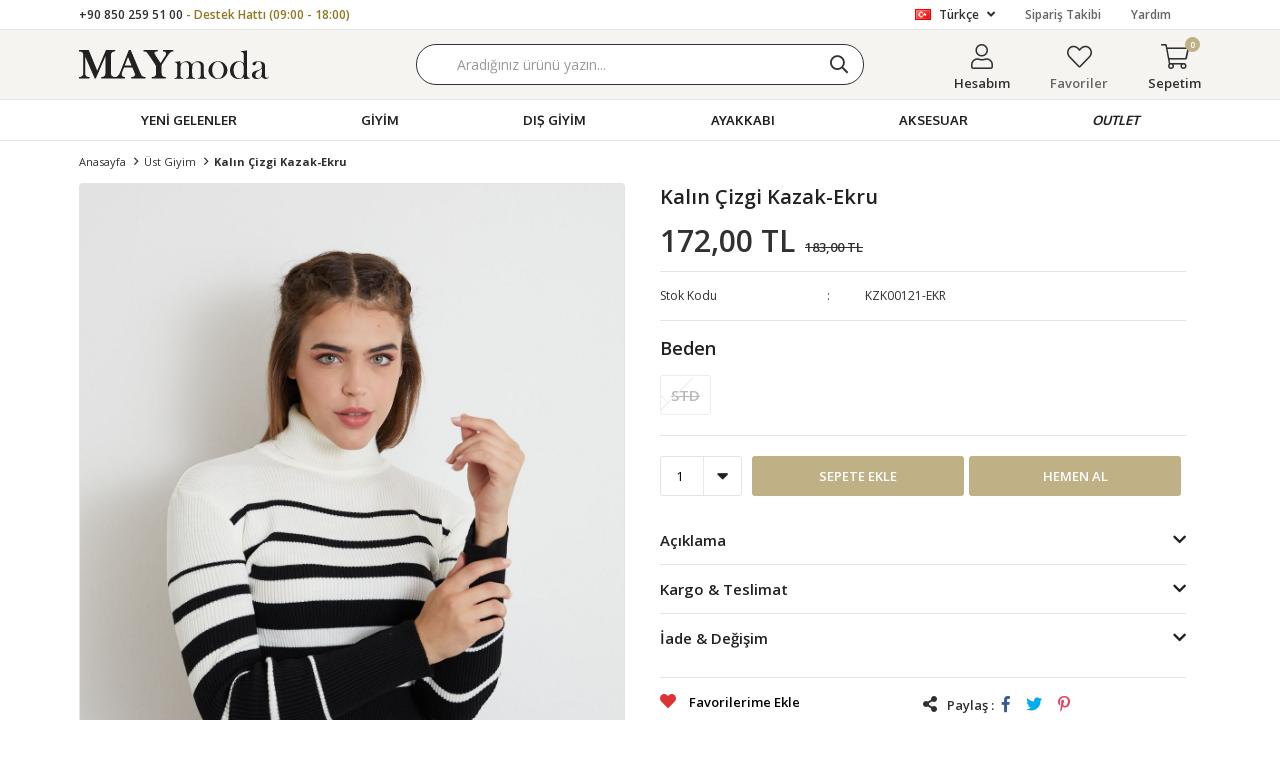

--- FILE ---
content_type: text/html; charset=utf-8
request_url: https://www.maymoda.com/kalin-cizgi-kazak-ekru-18473/
body_size: 81421
content:
<!DOCTYPE html>
<html lang="tr">
<head>
    <title>Kal&#x131;n &#xC7;izgi Kazak-Ekru</title>
    <meta http-equiv="Content-type" content="text/html;charset=UTF-8" />
    <meta name="description" content="En uygun fiyatl&#x131; yeni sezon &#xFC;r&#xFC;nleri, g&#xFC;ncel kampanyalar ve f&#x131;rsatlar, birbirinden &#x15F;&#x131;k kad&#x131;n alt ve &#xFC;st giyim modelleri Maymoda&#x27;da." />
    <meta name="keywords" content="maymoda, kad&#x131;n moda, kad&#x131;n giyim, kad&#x131;n &#xFC;st giyim, kad&#x131;n alt giyim, kad&#x131;n kombin, kad&#x131;n tak&#x131;m" />
    <meta name="viewport" content="width=device-width, initial-scale=1, shrink-to-fit=no, user-scalable=no">
    <link rel="shortcut icon" href="/favicon.ico">

    <meta name="robots" content="index, follow">
    <meta property="og:type" content="product" />
<meta property="og:title" content="Kal&#x131;n &#xC7;izgi Kazak-Ekru" />
<meta property="og:description" content="" />
<meta property="og:image" content="https://www.maymoda.com/i/l/008/0085688_kalin-cizgi-kazak-ekru.jpeg" />
<meta property="og:image:url" content="https://www.maymoda.com/i/l/008/0085688_kalin-cizgi-kazak-ekru.jpeg" />
<meta property="og:url" content="https://www.maymoda.com/kalin-cizgi-kazak-ekru-18473/" />
<meta property="og:site_name" content="MAYmoda" />
<meta property="twitter:card" content="summary" />
<meta property="twitter:site" content="MAYmoda" />
<meta property="twitter:title" content="Kal&#x131;n &#xC7;izgi Kazak-Ekru" />
<meta property="twitter:description" content="" />
<meta property="twitter:image" content="https://www.maymoda.com/i/l/008/0085688_kalin-cizgi-kazak-ekru.jpeg" />
<meta property="twitter:url" content="https://www.maymoda.com/kalin-cizgi-kazak-ekru-18473/" />

    
    <link href="/Themes/maymoda.com/Content/css/global.min.css?v=24010101" rel="stylesheet" type="text/css" />
<link href="https://fonts.googleapis.com/css2?family=Oxygen:wght@400;700&display=swap?v=24010101" rel="stylesheet" type="text/css" />
<link href="https://fonts.googleapis.com/css?family=Open+Sans:300,400,600,700&display=swap?v=24010101" rel="stylesheet" type="text/css" />
<link href="/Themes/maymoda.com/Content/css/pages/product-simple.min.css?v=24010101" rel="stylesheet" type="text/css" />
<link href="/Themes/maymoda.com/Content/css/components/header.min.css?v=24010101" rel="stylesheet" type="text/css" />
<link href="/Themes/maymoda.com/Content/css/components/mobile-menu.min.css?v=24010101" rel="stylesheet" type="text/css" />
<link href="/Themes/maymoda.com/Content/css/components/menu.min.css?v=24010101" rel="stylesheet" type="text/css" />
<link href="/Themes/maymoda.com/Content/css/components/threelevel-menu.min.css?v=24010101" rel="stylesheet" type="text/css" />

    
    <script src="/lib/jquery/jquery-3.3.1.min.js?v=24010101" type="text/javascript"></script>

    <!-- Google Tag Manager -->
<script>(function(w,d,s,l,i){w[l]=w[l]||[];w[l].push({'gtm.start':
new Date().getTime(),event:'gtm.js'});var f=d.getElementsByTagName(s)[0],
j=d.createElement(s),dl=l!='dataLayer'?'&l='+l:'';j.async=true;j.src=
'https://www.googletagmanager.com/gtm.js?id='+i+dl;f.parentNode.insertBefore(j,f);
})(window,document,'script','dataLayer','GTM-MPMV967');</script>
<!-- End Google Tag Manager -->
<meta name="google-site-verification" content="wwsTYrVxo5YzsfU__hv56RWiKVkMNCUY7npSIBJY7GM" />
<style>
  .header-menu ul .one-level a[href*=100-urunler] {
    color: #f6f7f8;
    background: #ef3e3e;
  }
   .header-menu ul .two-level a[href*=firsat-6] {
    color: #f6f7f8;
    background: #ef3e3e;
  }
   .header-menu ul .three-level a[href*=net-35-indirim] {
    color: #f6f7f8;
    background: #ef3e3e;
  }
 
    @media only screen and (max-width: 991px) {
    .header-main-container .header-links .button-cart .flyout-cart-wrapper .flyout-cart-items { height: calc(100vh - 140px) !important;}
    .header-main-container .header-links .button-cart .flyout-cart-wrapper .flyout-cart-bottom {position: fixed  !important; background:white;}
      .header-main-container .header-links .button-search {display: inline-block}
  }
  
 
 
  
</style>

<!--ytag-->
<script>
(function (d,s,i) { var j = d.createElement('script'); j.async = true; j.id = 'ytag'; j.src = 'https://cdn.yapaytech.com/ytag/script.js'; j.setAttribute('pid',i); d.head.appendChild(j); })( document, 'script', '925888aa-0c29-41ea-8ecb-e0556199d6a1');
</script> 
<!-- End ytag -->
<script src="https://cdn.onesignal.com/sdks/OneSignalSDKWorker.js" async=""></script>
<script>
  window.OneSignal = window.OneSignal || [];
  OneSignal.push(function() {
     OneSignal.init({
      appId: "1f85a961-ae5e-4575-ad68-3d1507d304e1",
    });
  });
</script>
<style>

  .product-details-page .overview{
    position:sticky;
    top:140px;
  }
	
  
  .product-details-page{
    overflow:visible !important;
  }
</style>
<style>
  #product-edit-button{
    border: 1px solid #E8E9EB;
    border-radius: 0;
    width: 100%;
    line-height: 50px;
    text-transform: uppercase;
    cursor: pointer;
    padding: 0;
    font-weight: 450;
    color: #000000;
    bottom: 75px;
    right: 10px;
    height: 50px;
    z-index: 1;
  }
  #product-edit-button:before{
    content: "\f044";
    font-family: "Faprika";
    font-weight: 500;
    font-size: initial;
    font-size: 16px;
    margin-right: 10px;
    line-height: 0;
  }
  .product-edit{
    width:100%;
    height:auto;
    background:#fff;
    margin-bottom:10px;
  }
</style>

<script>
$(function(){  
  if($(".userlink-admin").length > 0)
  {
    var buttonCode = "<div class='product-edit'><div class='product-edit-box1'><button type='button' id='product-edit-button' onclick='redirect()'>Ürünü Düzenle</button></div><div class='product-edit-box2'></div></div>"
    $(".overview-head").before(buttonCode);
    $('.attribute-item .attribute-input ul li').each(function () {
    var stockQuantity = $("input",this).attr("data-qty").replace(',0000', '');
    var attributeName = $("label",this).text();
    $("label",this).text(""+attributeName+"  ("+stockQuantity+" Adet)");
  	});
  } 
});

function redirect() {  
   window.location.href = "https://www.maymoda.com/admin/product/edit/18473";  
}
  

</script>
<style>
.variant-warning {
	padding: 15px;
	font-weight: 800;
	color: #000;
	margin-bottom: 10px;
	width: 100%;
	font-size: 100%;
	border-radius: 0px;
	border: 1px solid #E8E9EB;
	text-transform: uppercase;
	text-align: center;
}

.variant-warning span:before {
	content: '\f06a';
	font-family: 'Faprika';
	margin-right: 5px;
	color: #d62828;
}
</style>

<script>
$(document).ready(function() {

  	if($(".variant-list").length <= 0){
      var btnOnclickValue = $('.add-to-cart button').attr('onclick');
    $('.add-to-cart button').attr('onclick', btnOnclickValue.replace('return false;', 'checkVariant()'));

    var code = '<div class="variant-warning"><span>Beden Seçiniz</span></div>';
    $('.attribute-item .radio-list').after(code);
    $(".variant-warning").hide();

    $(".add-to-cart-button").css("width", ($(".add-to-cart").width() - 10) / 2).after('<button type="button" id="buy" class="button add-to-cart-button" onclick="AjaxCart.addproducttocart_details(\'/sepete-ekle/urun/18473/\', \'#product-details-form\', this);buyNowRedirect();"><span>Hemen Al</span></button>');
    $("#buy").hide().css("width", ($(".add-to-cart").width() - 10) / 2).css("marginLeft", "5px");

    $(window).on('resize', function() {
        $("#buy,.add-to-cart-button").css("width", ($(".add-to-cart").width() - 10) / 2);
    });

    setTimeout(function() {
        $("#buy,.add-to-cart-button").show();
    }, 550);
    }
    

});

function buyNowRedirect() {
    var checkVariantResult = checkVariant();
    if (checkVariantResult) {
        setTimeout(function() {
            window.location.href = '/alisveris-sepetim/';
        }, 550);
    }
}

function checkVariant() {
    var checkInput = 0;
    $(".attribute-item .radio-list input").each(function() {
        if ($(this).is(":not(':checked')")) {} else {
            checkInput++;
        }
    });
    if (checkInput != 0) {
      var amountProduct = $(".quantity-box select option:selected").val();
        return true;
    } else {
        $(".variant-warning").slideDown("slow");
        setTimeout(function() {
            $(".variant-warning").slideUp("slow");
        }, 2000);
        return false;
    }
}
</script>





<style>
  .product-details-page .product-details-container .overview .same-products-item a { position: relative}
  .similar-product-color-text {
    display: block;
    position: absolute;
    right: 0;
    top: 0;
    left: 0;
    text-align: center;
    bottom: 0;
    vertical-align: middle;
    font-weight: 500;
    color: #fff;
    vertical-align: top;
    transition: opacity 0.3s;
    -webkit-transition: opacity 0.3s;
    font-size: 16px;
    opacity: 0;
    text-shadow: 2px 2px 1px #131313;
  }
  .active-text{opacity: 1;}
</style>
<script>
  $(document).ready(function() {
    $('.same-products-item a').each(function() {
      var productTitle = $(this).attr("title");
      var productColor = productTitle.substr(productTitle.indexOf("-") + 1);
      var code = "<span class='similar-product-color-text'>" + productColor + "</span>";
      $(this).append(code);
    });
    $(".same-products-item a").hover(
      function() {
        $("span",this).addClass('active-text');
        var productColorInfo = $('.active-text',this).text();
        $('.same-products-title span').text("Renk : "+productColorInfo+"");
      },
      function() {
        $("span",this).removeClass("active-text");
        $('.same-products-title span').text("Renk");
      }
    );
  });
</script>
<!-- Global site tag (gtag.js) - Google Analytics -->
<script async src='https://www.googletagmanager.com/gtag/js?id=UA-149254532-1'></script>
<script>
    window.dataLayer = window.dataLayer || [];
    function gtag(){dataLayer.push(arguments);}
    gtag('js', new Date());

    gtag('config', 'UA-149254532-1');
    
    
</script>

<!-- Facebook Pixel Code -->
<script>
  !function(f,b,e,v,n,t,s)
  {if(f.fbq)return;n=f.fbq=function(){n.callMethod?
  n.callMethod.apply(n,arguments):n.queue.push(arguments)};
  if(!f._fbq)f._fbq=n;n.push=n;n.loaded=!0;n.version='2.0';
  n.queue=[];t=b.createElement(e);t.async=!0;
  t.src=v;s=b.getElementsByTagName(e)[0];
  s.parentNode.insertBefore(t,s)}(window, document,'script',
  'https://connect.facebook.net/en_US/fbevents.js');
  fbq('init', '220941429042149',{'external_id': '966b43ce-1a1b-4fbf-964d-ccbdc094094f'});
  fbq('track', 'PageView');
  fbq('track', 'ViewContent', {
                content_name: 'Kalın Çizgi Kazak-Ekru',
                content_category: 'Üst Giyim',
                content_ids: ['18473'],
                content_type: 'product',
                value: 172.00,
                currency: 'TRY'
            }, {eventID: '2026012117_966b43ce-1a1b-4fbf-964d-ccbdc094094f_ViewContent_18473'});
</script>
<!-- End Facebook Pixel Code -->


    <link rel="canonical" href="https://www.maymoda.com/kalin-cizgi-kazak-ekru-18473/" />

    
            <link rel="alternate" hreflang="en" href="https://www.maymoda.com/en/kalin-cizgi-kazak-ekru-18473" />
            <link rel="alternate" hreflang="x-default" href="https://www.maymoda.com/kalin-cizgi-kazak-ekru-18473" />
            <link rel="alternate" hreflang="tr" href="https://www.maymoda.com/kalin-cizgi-kazak-ekru-18473" />

</head>
<body>
    <input name="__RequestVerificationToken" type="hidden" value="CfDJ8BPSaNE8HyZFuBSHjMId6HvInS1Oapfne1h4xDOiZuRozO129Jna1YlC8hI8iP2HDbWWF5TRhIADWkjXdoDfXu6mjrbJW-m7XBE-LaLIXL0eAKuNj-byzkP9VoO4PQrZF7pS3tp2gJmiRt8zPr_hmmQ" />
    

<div class="header">
    <div class="header-top">
        <div class="header-top-container">
            <span class="info">+90 850 259 51 00 <span>- Destek Hattı (09:00 - 18:00)</span></span>
            <div class="header-top-links">
                <div class="languageSelector dropdown-wrapper">
                    <span class="dropdown-toggle">
                        <img alt="T&#xFC;rk&#xE7;e" src="/i/f/tr.png">
                        T&#xFC;rk&#xE7;e
                    </span>
                    <ul class="dropdown-menu">
                        
<div class="language-list">
    <ul>
            <li>
                <a href="/en/kalin-cizgi-kazak-ekru-18473" title="English">
                    <img title='English' alt='English' 
                         src="/i/f/england.png" />
                    English
                </a>
            </li>
            <li>
                <a href="/kalin-cizgi-kazak-ekru-18473" title="T&#xFC;rk&#xE7;e">
                    <img title='T&#xFC;rk&#xE7;e' alt='T&#xFC;rk&#xE7;e'  class=selected
                         src="/i/f/tr.png" />
                    T&#xFC;rk&#xE7;e
                </a>
            </li>
    </ul>
</div>

                        
<div class="country-selector">
    <span>Teslimat Ülkesi :</span>
        <select id="countryid" name="countryid" onchange="change_country(this.value);"><option selected="selected" value="https://www.maymoda.com/ulke-degistir/79/?returnurl=%2Fkalin-cizgi-kazak-ekru-18473%2F">T&#xFC;rkiye</option>
</select>
</div>


                    </ul>
                </div>
                <a href="/siparis-takibi/">Sipariş Takibi</a>
                <a href="/yardim/">Yardım</a>
                <a class="blog" href="/blog/">blog</a>
            </div>
        </div>
    </div>
    <div class="header-main">
        <div class="header-main-container">
            <div class="header-mobile-menu dropdown-wrapper">
                <span class="mobile-menu-open dropdown-toggle"></span>
                <div class="mobile-menu dropdown-menu">
    <div class="mobile-menu-header">
        <div class="mobile-button-cart dropdown-wrapper" id="">
            <span class="dropdown-toggle">
                Sepetim
                <span class="qty-bubble qty-cart" id="qty-cart"></span>
            </span>
        </div>
        <span class="dropdown-close"></span>
    </div>
    <div class="button-search">
        <div>
            <form method="get" class="small-search-box-form-1952646807" action="/arama/">
    <button class="button-search" type="submit"></button>
    <input class="personaclick-instant-search input"
           onkeyup="SearchKeyup(this, event)"
           onkeydown="SearchKeyDown(this, event)"
           autocomplete="off"
           name="q"
           type="text"
           placeholder="Aradığınız ürünü yazın...">

    <div class="search-results"></div>

        
</form>



        </div>
    </div>
    <ul>
        

<li data-menu="1">

        <a href="/yeni-gelenler/" title="YEN&#x130; GELENLER">
            YEN&#x130; GELENLER
        </a>
</li>



<li data-menu="83">

        <span>
            G&#x130;Y&#x130;M
        </span>
        <ul>


<li data-menu="2">

        <span>
            &#xDC;st Giyim
        </span>
        <ul>


<li data-menu="7">

        <a href="/kadin-elbise/" title="Elbise">
            Elbise
        </a>
</li>



<li data-menu="5">

        <a href="/kadin-sweatshirt/" title="Sweatshirt">
            Sweatshirt
        </a>
</li>



<li data-menu="6">

        <a href="/kadin-gomlek/" title="G&#xF6;mlek">
            G&#xF6;mlek
        </a>
</li>



<li data-menu="4">

        <a href="/kadin-kazak/" title="Kazak / Triko">
            Kazak / Triko
        </a>
</li>



<li data-menu="8">

        <a href="/kadin-bluz/" title="Bluz">
            Bluz
        </a>
</li>



<li data-menu="9">

        <a href="/kadin-t-shirt/" title="T-Shirt">
            T-Shirt
        </a>
</li>



<li data-menu="64">

        <a href="/crop/" title="Crop">
            Crop
        </a>
</li>



<li data-menu="26">

        <a href="/kadin-hirka/" title="H&#x131;rka ">
            H&#x131;rka 
        </a>
</li>

            <li>
                <a href="/ust-giyim/" title="&#xDC;st Giyim">
                    Tümünü İncele
                </a>
            </li>
        </ul>
</li>



<li data-menu="15">

        <span>
            Alt Giyim
        </span>
        <ul>


<li data-menu="18">

        <a href="/kadin-pantolon/" title="Pantolon">
            Pantolon
        </a>
</li>



<li data-menu="17">

        <a href="/kadin-jean/" title="Jean">
            Jean
        </a>
</li>



<li data-menu="16">

        <a href="/etek/" title="Etek">
            Etek
        </a>
</li>



<li data-menu="20">

        <a href="/kadin-tayt/" title="Tayt">
            Tayt
        </a>
</li>



<li data-menu="19">

        <a href="/kadin-esofman/" title="E&#x15F;ofman">
            E&#x15F;ofman
        </a>
</li>



<li data-menu="21">

        <a href="/kadin-sort/" title="&#x15E;ort">
            &#x15E;ort
        </a>
</li>

            <li>
                <a href="/alt-giyim/" title="Alt Giyim">
                    Tümünü İncele
                </a>
            </li>
        </ul>
</li>



<li data-menu="39">

        <span>
            Tak&#x131;mlar
        </span>
        <ul>


<li data-menu="41">

        <a href="/kadin-takim/" title="Tak&#x131;m">
            Tak&#x131;m
        </a>
</li>



<li data-menu="43">

        <a href="/kadin-esofman-takimlari/" title="E&#x15F;ofman Tak&#x131;m">
            E&#x15F;ofman Tak&#x131;m
        </a>
</li>

            <li>
                <a href="/kadin-takim-modelleri/" title="Tak&#x131;mlar">
                    Tümünü İncele
                </a>
            </li>
        </ul>
</li>

            <li>
                <a href="/giyim" title="G&#x130;Y&#x130;M">
                    Tümünü İncele
                </a>
            </li>
        </ul>
</li>



<li data-menu="22">

        <span>
            DI&#x15E; G&#x130;Y&#x130;M
        </span>
        <ul>


<li data-menu="134">

        <a href="/blazer-ofis-ceket/" title="Blazer">
            Blazer
        </a>
</li>



<li data-menu="3">

        <a href="/kadin-ceket/" title="Ceket">
            Ceket
        </a>
</li>



<li data-menu="23">

        <a href="/kadin-mont/" title="Mont">
            Mont
        </a>
</li>



<li data-menu="24">

        <a href="/kadin-kaban/" title="Kaban">
            Kaban
        </a>
</li>



<li data-menu="28">

        <a href="/kadin-yelek/" title="Yelek">
            Yelek
        </a>
</li>



<li data-menu="25">

        <a href="/suni-deri-ceket/" title="Suni Deri Ceket">
            Suni Deri Ceket
        </a>
</li>



<li data-menu="27">

        <a href="/yagmurluk-trenckot/" title="Tren&#xE7;kot">
            Tren&#xE7;kot
        </a>
</li>

            <li>
                <a href="/dis-giyim/" title="DI&#x15E; G&#x130;Y&#x130;M">
                    Tümünü İncele
                </a>
            </li>
        </ul>
</li>



<li data-menu="29">

        <span>
            AYAKKABI
        </span>
        <ul>


<li data-menu="31">

        <a href="/kadin-spor-ayakkabi/" title="Spor Ayakkab&#x131;">
            Spor Ayakkab&#x131;
        </a>
</li>



<li data-menu="67">

        <a href="/topuklu-ayakkabi/" title="Topuklu Ayakkab&#x131;">
            Topuklu Ayakkab&#x131;
        </a>
</li>



<li data-menu="32">

        <a href="/terlik-babet/" title="Babet">
            Babet
        </a>
</li>



<li data-menu="30">

        <a href="/kadin-bot-modelleri/" title="Bot &amp; &#xC7;izme">
            Bot &amp; &#xC7;izme
        </a>
</li>

            <li>
                <a href="/kadin-ayakkabi-modelleri/" title="AYAKKABI">
                    Tümünü İncele
                </a>
            </li>
        </ul>
</li>



<li data-menu="33">

        <span>
            AKSESUAR
        </span>
        <ul>


<li data-menu="37">

        <a href="/kadin-sapka/" title="&#x15E;apka ">
            &#x15E;apka 
        </a>
</li>

            <li>
                <a href="/kadin-aksesuar/" title="AKSESUAR">
                    Tümünü İncele
                </a>
            </li>
        </ul>
</li>



<li data-menu="131">

        <a href="/outlet/" title="OUTLET">
            OUTLET
        </a>
</li>

    </ul>
    <ul class="mobile-footer">
        <li>
            <span style="padding-top:20px;">   Hesabım</span>
            <ul>
                <li>
                    <a href="/hesabim/bilgilerim/">Hesabım</a>
                </li>
                <li>
                    <a href="/hesabim/siparislerim/">Siparişlerim</a>
                </li>
                <li>
                    <a href="/hesabim/adreslerim/">Adres Bilgilerim</a>
                </li>
                <li>
                    <a href="/alisveris-sepetim/">Sepetim</a>
                </li>
                <li>
                    <a href="/favorilerim/">Favoriler</a>
                </li>
            </ul>
        </li>
    </ul>
</div>


            </div>
            <div class="header-logo">
                <a href="/">
    <img title="MAYmoda" alt="MAYmoda" src="/logo.svg" style="max-width: 190px; max-height: 30px;">
</a>
            </div>
            <div class="header-search">
                <form method="get" class="small-search-box-form-1336983761" action="/arama/">
    <button class="button-search" type="submit"></button>
    <input class="personaclick-instant-search input"
           onkeyup="SearchKeyup(this, event)"
           onkeydown="SearchKeyDown(this, event)"
           autocomplete="off"
           name="q"
           type="text"
           placeholder="Aradığınız ürünü yazın...">

    <div class="search-results"></div>

        
</form>



            </div>
            <div class="header-links">
                <div class="button-search dropdown-wrapper">
                    <span class="dropdown-toggle">
                    </span>
                    <div class="dropdown-menu">
                        <div class="dropdown-header">
                            <span class="dropdown-close">GERİ</span>
                            <span class="title">Arama</span>                           
                        </div>
                        <form method="get" class="small-search-box-form-56336149" action="/arama/">
    <button class="button-search" type="submit"></button>
    <input class="personaclick-instant-search input"
           onkeyup="SearchKeyup(this, event)"
           onkeydown="SearchKeyDown(this, event)"
           autocomplete="off"
           name="q"
           type="text"
           placeholder="Aradığınız ürünü yazın...">

    <div class="search-results"></div>

        
</form>



                    </div>
                </div>
                

                <div class="button-user dropdown-wrapper">
                    <span class="dropdown-toggle">
                        Hesabım
                        <span class="qty-bubble selected-lang">tr</span>
                    </span>
                    <div class="user-nav dropdown-menu">
                        <div class="dropdown-header">
    <span class="title">Hesabım</span>
    <span class="dropdown-close"></span>
</div>
<div class="dropdown-menu-contents">

        <a class="userlink-login" href="/kullanici-giris/">
            Giriş Yap
        </a>
        <a class="userlink-register" href="/kullanici-kayit/">
            Üye Ol
        </a>
        <a class="userlink-wishlist" href="/favorilerim/">
            Favoriler
        </a>
        <a class="userlink-ordertracking" href="/siparis-takibi/">
            Sipariş Takibi
        </a>
    </div>
                        <div class="nav-bottom">
                            
<div class="language-list">
    <ul>
            <li>
                <a href="/en/kalin-cizgi-kazak-ekru-18473" title="English">
                    <img title='English' alt='English' 
                         src="/i/f/england.png" />
                    English
                </a>
            </li>
            <li>
                <a href="/kalin-cizgi-kazak-ekru-18473" title="T&#xFC;rk&#xE7;e">
                    <img title='T&#xFC;rk&#xE7;e' alt='T&#xFC;rk&#xE7;e'  class=selected
                         src="/i/f/tr.png" />
                    T&#xFC;rk&#xE7;e
                </a>
            </li>
    </ul>
</div>

                            
<div class="country-selector">
    <span>Teslimat Ülkesi :</span>
        <select id="countryid" name="countryid" onchange="change_country(this.value);"><option selected="selected" value="https://www.maymoda.com/ulke-degistir/79/?returnurl=%2Fkalin-cizgi-kazak-ekru-18473%2F">T&#xFC;rkiye</option>
</select>
</div>


                        </div>
                    </div>
                </div>
                
<div class="button-wishlist">
    <a href="/favorilerim/">
        Favoriler
        <span class="qty-bubble qty-wishlist">wishlist.headerquantity</span>
    </a>
</div>

<div class="button-cart dropdown-wrapper">
    <span class="dropdown-toggle">
        Sepetim
        <span class="qty-bubble qty-cart">0</span>
    </span>
    <div class="flyout-cart-wrapper dropdown-menu">
    </div>
</div>

<script>
    $(document).ready(function () {
        $('.button-cart.dropdown-wrapper').click(function () {
            if ($('.flyout-cart-wrapper.dropdown-menu').html().trim().length == 0) {
                $(".flyout-cart-wrapper").html('Lütfen Bekleyin...');
                var postData = {};
                addAntiForgeryToken(postData);
                $.ajax({
                      cache: false,
                      type: "POST",
                      data: postData,
                      url: '/sepet-getir/',
                      success: function (result) { $(".flyout-cart-wrapper").html(result); }
                });
            }
        });
    });
</script>
            </div>
        </div>
    </div>
    <div class="header-menu">
        <div class="header-menu-container">
            
<ul>
    
<li class="one-level  ">
    <a href="/yeni-gelenler/" target="_self" style="font-weight: normal; font-style: normal;">
        YEN&#x130; GELENLER
    </a>
</li>


<li class="three-level full">
    <a href="/giyim" target="_self" style="font-weight: normal; font-style: normal;">
        G&#x130;Y&#x130;M
    </a>

            <div class="sub">

                    <ul style="-moz-column-count: 1; -webkit-column-count: 1; column-count: 1;">

<li class="">
    <a href="/ust-giyim/" target="_self" style="font-weight: normal; font-style: normal;">
        &#xDC;st Giyim
    </a>

            <ul style="-moz-column-count: 1; -webkit-column-count: 1; column-count: 1;">

<li class="">
    <a href="/kadin-elbise/" target="_self" style="font-weight: normal; font-style: normal;">
        Elbise
    </a>


</li>


<li class="">
    <a href="/kadin-sweatshirt/" target="_self" style="font-weight: normal; font-style: normal;">
        Sweatshirt
    </a>


</li>


<li class="">
    <a href="/kadin-gomlek/" target="_self" style="font-weight: normal; font-style: normal;">
        G&#xF6;mlek
    </a>


</li>


<li class="">
    <a href="/kadin-kazak/" target="_self" style="font-weight: normal; font-style: normal;">
        Kazak / Triko
    </a>


</li>


<li class="">
    <a href="/kadin-bluz/" target="_self" style="font-weight: normal; font-style: normal;">
        Bluz
    </a>


</li>


<li class="">
    <a href="/kadin-t-shirt/" target="_self" style="font-weight: normal; font-style: normal;">
        T-Shirt
    </a>


</li>


<li class="">
    <a href="/crop/" target="_self" style="font-weight: normal; font-style: normal;">
        Crop
    </a>


</li>


<li class="">
    <a href="/kadin-hirka/" target="_self" style="font-weight: normal; font-style: normal;">
        H&#x131;rka 
    </a>


</li>

            </ul>

</li>


<li class="">
    <a href="/alt-giyim/" target="_self" style="font-weight: normal; font-style: normal;">
        Alt Giyim
    </a>

            <ul style="-moz-column-count: 1; -webkit-column-count: 1; column-count: 1;">

<li class="">
    <a href="/kadin-pantolon/" target="_self" style="font-weight: normal; font-style: normal;">
        Pantolon
    </a>


</li>


<li class="">
    <a href="/kadin-jean/" target="_self" style="font-weight: normal; font-style: normal;">
        Jean
    </a>


</li>


<li class="">
    <a href="/etek/" target="_self" style="font-weight: normal; font-style: normal;">
        Etek
    </a>


</li>


<li class="">
    <a href="/kadin-tayt/" target="_self" style="font-weight: normal; font-style: normal;">
        Tayt
    </a>


</li>


<li class="">
    <a href="/kadin-esofman/" target="_self" style="font-weight: normal; font-style: normal;">
        E&#x15F;ofman
    </a>


</li>


<li class="">
    <a href="/kadin-sort/" target="_self" style="font-weight: normal; font-style: normal;">
        &#x15E;ort
    </a>


</li>

            </ul>

</li>


<li class="">
    <a href="/kadin-takim-modelleri/" target="_self" style="font-weight: normal; font-style: normal;">
        Tak&#x131;mlar
    </a>

            <ul style="-moz-column-count: 1; -webkit-column-count: 1; column-count: 1;">

<li class="">
    <a href="/kadin-takim/" target="_self" style="font-weight: normal; font-style: normal;">
        Tak&#x131;m
    </a>


</li>


<li class="">
    <a href="/kadin-esofman-takimlari/" target="_self" style="font-weight: normal; font-style: normal;">
        E&#x15F;ofman Tak&#x131;m
    </a>


</li>

            </ul>

</li>

                    </ul>


            </div>

</li>


<li class="one-level  has-sub">
    <a href="/dis-giyim/" target="_self" style="font-weight: normal; font-style: normal;">
        DI&#x15E; G&#x130;Y&#x130;M
    </a>
            <ul>

<li class="one-level  ">
    <a href="/blazer-ofis-ceket/" target="_self" style="font-weight: normal; font-style: normal;">
        Blazer
    </a>
</li>


<li class="one-level  ">
    <a href="/kadin-ceket/" target="_self" style="font-weight: normal; font-style: normal;">
        Ceket
    </a>
</li>


<li class="one-level  ">
    <a href="/kadin-mont/" target="_self" style="font-weight: normal; font-style: normal;">
        Mont
    </a>
</li>


<li class="one-level  ">
    <a href="/kadin-kaban/" target="_self" style="font-weight: normal; font-style: normal;">
        Kaban
    </a>
</li>


<li class="one-level  ">
    <a href="/kadin-yelek/" target="_self" style="font-weight: normal; font-style: normal;">
        Yelek
    </a>
</li>


<li class="one-level  ">
    <a href="/suni-deri-ceket/" target="_self" style="font-weight: normal; font-style: normal;">
        Suni Deri Ceket
    </a>
</li>


<li class="one-level  ">
    <a href="/yagmurluk-trenckot/" target="_self" style="font-weight: normal; font-style: normal;">
        Tren&#xE7;kot
    </a>
</li>

            </ul>
</li>


<li class="one-level  has-sub">
    <a href="/kadin-ayakkabi-modelleri/" target="_self" style="font-weight: normal; font-style: normal;">
        AYAKKABI
    </a>
            <ul>

<li class="one-level  ">
    <a href="/kadin-spor-ayakkabi/" target="_self" style="font-weight: normal; font-style: normal;">
        Spor Ayakkab&#x131;
    </a>
</li>


<li class="one-level  ">
    <a href="/topuklu-ayakkabi/" target="_self" style="font-weight: normal; font-style: normal;">
        Topuklu Ayakkab&#x131;
    </a>
</li>


<li class="one-level  ">
    <a href="/terlik-babet/" target="_self" style="font-weight: normal; font-style: normal;">
        Babet
    </a>
</li>


<li class="one-level  ">
    <a href="/kadin-bot-modelleri/" target="_self" style="font-weight: normal; font-style: normal;">
        Bot &amp; &#xC7;izme
    </a>
</li>

            </ul>
</li>


<li class="three-level ">
    <a href="/kadin-aksesuar/" target="_self" style="font-weight: normal; font-style: normal;">
        AKSESUAR
    </a>

            <div class="sub">

                    <ul style="-moz-column-count: 1; -webkit-column-count: 1; column-count: 1;">

<li class=" ">
    <a href="/kadin-sapka/" target="_self" style="font-weight: normal; font-style: normal;">
        &#x15E;apka 
    </a>

</li>

                    </ul>


            </div>
</li>


<li class="one-level  ">
    <a href="/outlet/" target="_self" style="font-weight: bold; font-style: italic;">
        OUTLET
    </a>
</li>

</ul>



        </div>
    </div>
</div>
<div class="header-cart-modal">
    <div class="header-cart-title">
        <span>Alışveriş Sepetim</span>
        <span class="header-cart-close"></span>
    </div>
    <div class="header-cart-wraper"></div>
</div>





<div class="product-details-page">
    <form method="post" id="product-details-form" action="/kalin-cizgi-kazak-ekru-18473/">
        <div class="breadcrumb-container">
    <div class="breadcrumb">
        <ul itemscope itemtype="http://schema.org/BreadcrumbList">
            <li>
                <span>
                    <a href="/">
                        <span>Anasayfa</span>
                    </a>
                </span>
                <span class="delimiter">></span>
            </li>
                            <li itemprop="itemListElement" itemscope itemtype="http://schema.org/ListItem">
                    <a href="/ust-giyim/" itemprop="item">
                        <span itemprop="name">&#xDC;st Giyim</span>
                    </a>
                    <span class="delimiter">></span>
                    <meta itemprop="position" content="1" />
                </li>

            <li itemprop="itemListElement" itemscope itemtype="http://schema.org/ListItem">
                <strong class="current-item" itemprop="name">Kal&#x131;n &#xC7;izgi Kazak-Ekru</strong>
                <span itemprop="item" itemscope itemtype="http://schema.org/Thing"
                      id="/kalin-cizgi-kazak-ekru-18473/">
                </span>
                <meta itemprop="position" content="2" />
            </li>
        </ul>
    </div>
</div>
        <div class="product-details-container" itemscope itemtype="http://schema.org/Product" data-productid="18473">
            <div class="gallery gallery-fixed">
    <div class="product-slider product-slider-inner left">
            <div class="swiper-master gallery-thumbs">
                <div class="swiper-wrapper">
                                            <div class="swiper-slide"><img itemprop="image" src="https://www.maymoda.com/i/l/008/0085688_kalin-cizgi-kazak-ekru.jpeg" alt="Kal&#x131;n &#xC7;izgi Kazak-Ekru" title="Kal&#x131;n &#xC7;izgi Kazak-Ekru" /></div>
                        <div class="swiper-slide"><img itemprop="image" src="https://www.maymoda.com/i/l/008/0085687_kalin-cizgi-kazak-ekru.jpeg" alt="Kal&#x131;n &#xC7;izgi Kazak-Ekru" title="Kal&#x131;n &#xC7;izgi Kazak-Ekru" /></div>
                        <div class="swiper-slide"><img itemprop="image" src="https://www.maymoda.com/i/l/008/0085689_kalin-cizgi-kazak-ekru.jpeg" alt="Kal&#x131;n &#xC7;izgi Kazak-Ekru" title="Kal&#x131;n &#xC7;izgi Kazak-Ekru" /></div>
                        <div class="swiper-slide"><img itemprop="image" src="https://www.maymoda.com/i/l/008/0085690_kalin-cizgi-kazak-ekru.jpeg" alt="Kal&#x131;n &#xC7;izgi Kazak-Ekru" title="Kal&#x131;n &#xC7;izgi Kazak-Ekru" /></div>
                </div>
            </div>
            <div class="swiper-master gallery-top">
                
    <div class="product-tag left-top">
            <img src="https://www.maymoda.com/i/l/008/0087023.png" alt="35" title="35" />
    </div>

                <div class="swiper-wrapper">
                                            <div class="swiper-slide">
                            <a data-fancybox="gallery" href="https://www.maymoda.com/i/l/008/0085688_kalin-cizgi-kazak-ekru.jpeg"> <img src="https://www.maymoda.com/i/l/008/0085688_kalin-cizgi-kazak-ekru.jpeg" alt="Kal&#x131;n &#xC7;izgi Kazak-Ekru" title="Kal&#x131;n &#xC7;izgi Kazak-Ekru" /></a>
                        </div>
                        <div class="swiper-slide">
                            <a data-fancybox="gallery" href="https://www.maymoda.com/i/l/008/0085687_kalin-cizgi-kazak-ekru.jpeg"> <img src="https://www.maymoda.com/i/l/008/0085687_kalin-cizgi-kazak-ekru.jpeg" alt="Kal&#x131;n &#xC7;izgi Kazak-Ekru" title="Kal&#x131;n &#xC7;izgi Kazak-Ekru" /></a>
                        </div>
                        <div class="swiper-slide">
                            <a data-fancybox="gallery" href="https://www.maymoda.com/i/l/008/0085689_kalin-cizgi-kazak-ekru.jpeg"> <img src="https://www.maymoda.com/i/l/008/0085689_kalin-cizgi-kazak-ekru.jpeg" alt="Kal&#x131;n &#xC7;izgi Kazak-Ekru" title="Kal&#x131;n &#xC7;izgi Kazak-Ekru" /></a>
                        </div>
                        <div class="swiper-slide">
                            <a data-fancybox="gallery" href="https://www.maymoda.com/i/l/008/0085690_kalin-cizgi-kazak-ekru.jpeg"> <img src="https://www.maymoda.com/i/l/008/0085690_kalin-cizgi-kazak-ekru.jpeg" alt="Kal&#x131;n &#xC7;izgi Kazak-Ekru" title="Kal&#x131;n &#xC7;izgi Kazak-Ekru" /></a>
                        </div>
                </div>
                    <div class="swiper-button-next swiper-button-white"></div>
                    <div class="swiper-button-prev swiper-button-white"></div>
            </div>
    </div>
</div>

            <div class="overview">
                <div class="overview-head">
                    <div class="product-name">
                        <h1 itemprop="name">Kal&#x131;n &#xC7;izgi Kazak-Ekru</h1>
                    </div>
                    <div class="prices">

<div class="product-price" itemprop="offers" itemscope itemtype="http://schema.org/Offer">
        <div class="product-price">
            <span itemprop="price" content="172.00" class="price-value-18473">
                172,00 TL
            </span>
        </div>
            <div class="product-old-price">
                <span>183,00 TL</span>
                
            </div>

        <meta itemprop="priceCurrency" content="TRY" />
    <link itemprop="availability" href="http://schema.org/InStock" />
</div>
                        
                    </div>
                    <div class="details">
                        
    <div class="sku" >
        <span class="label">Stok Kodu</span>
        <span class="value" itemprop="sku" id="sku-18473">KZK00121-EKR</span>
    </div>

                        
                        
                        
<div class="delivery-date" style="display:none;">
    <span class="label">Tahmini Kargo Süresi</span>
    <span class="value" id="delivery-date-value-18473"></span>
</div>


                        

                    </div>
                </div>
                
                
                <div class="attributes">

        <div class="attribute-item">

            <div class="attribute-label" id="product_attribute_label_18504">
                <label class="text-prompt">
                    Beden
                </label>
                    <span class="required"></span>
                            </div>
            <div class="attribute-input" id="product_attribute_input_18504">
            <ul class="radio-list">
                                    <li>
                        <input id="product_attribute_18504_46850" type="radio" name="product_attribute_18504" data-qty="0,0000" data-prc="" value="46850" data-oos="True" data-combinationId="46850"  disabled=True />
                        <label for="product_attribute_18504_46850" class="attribute-value-out-of-stock">STD</label>
                    </li>
            </ul>
            </div>
        </div>
    

                    

                    <div class="buttons">
                            <div class="quantity-box">
        <div class="select">
            <select data-val="true" data-val-number="The field Products.Qty must be a number." data-val-required="The Products.Qty field is required." id="addtocart_18473_EnteredQuantity" name="addtocart_18473.EnteredQuantity">
                                    <option value="1">1</option>
                    <option value="2">2</option>
                    <option value="3">3</option>
                    <option value="4">4</option>
                    <option value="5">5</option>
                    <option value="6">6</option>
                    <option value="7">7</option>
                    <option value="8">8</option>
                    <option value="9">9</option>
                    <option value="10">10</option>
                    <option value="11">11</option>
                    <option value="12">12</option>
                    <option value="13">13</option>
                    <option value="14">14</option>
                    <option value="15">15</option>
                    <option value="16">16</option>
                    <option value="17">17</option>
                    <option value="18">18</option>
                    <option value="19">19</option>
                    <option value="20">20</option>
                    <option value="21">21</option>
                    <option value="22">22</option>
                    <option value="23">23</option>
                    <option value="24">24</option>
                    <option value="25">25</option>
                    <option value="26">26</option>
                    <option value="27">27</option>
                    <option value="28">28</option>
                    <option value="29">29</option>
                    <option value="30">30</option>
                    <option value="31">31</option>
                    <option value="32">32</option>
                    <option value="33">33</option>
                    <option value="34">34</option>
                    <option value="35">35</option>
                    <option value="36">36</option>
                    <option value="37">37</option>
                    <option value="38">38</option>
                    <option value="39">39</option>
                    <option value="40">40</option>
                    <option value="41">41</option>
                    <option value="42">42</option>
                    <option value="43">43</option>
                    <option value="44">44</option>
                    <option value="45">45</option>
                    <option value="46">46</option>
                    <option value="47">47</option>
                    <option value="48">48</option>
                    <option value="49">49</option>
                    <option value="50">50</option>
                    <option value="51">51</option>
                    <option value="52">52</option>
                    <option value="53">53</option>
                    <option value="54">54</option>
                    <option value="55">55</option>
                    <option value="56">56</option>
                    <option value="57">57</option>
                    <option value="58">58</option>
                    <option value="59">59</option>
                    <option value="60">60</option>
                    <option value="61">61</option>
                    <option value="62">62</option>
                    <option value="63">63</option>
                    <option value="64">64</option>
                    <option value="65">65</option>
                    <option value="66">66</option>
                    <option value="67">67</option>
                    <option value="68">68</option>
                    <option value="69">69</option>
                    <option value="70">70</option>
                    <option value="71">71</option>
                    <option value="72">72</option>
                    <option value="73">73</option>
                    <option value="74">74</option>
                    <option value="75">75</option>
                    <option value="76">76</option>
                    <option value="77">77</option>
                    <option value="78">78</option>
                    <option value="79">79</option>
                    <option value="80">80</option>
                    <option value="81">81</option>
                    <option value="82">82</option>
                    <option value="83">83</option>
                    <option value="84">84</option>
                    <option value="85">85</option>
                    <option value="86">86</option>
                    <option value="87">87</option>
                    <option value="88">88</option>
                    <option value="89">89</option>
                    <option value="90">90</option>
                    <option value="91">91</option>
                    <option value="92">92</option>
                    <option value="93">93</option>
                    <option value="94">94</option>
                    <option value="95">95</option>
                    <option value="96">96</option>
                    <option value="97">97</option>
                    <option value="98">98</option>
                    <option value="99">99</option>
                    <option value="100">100</option>
            </select>
        </div>
    </div>

                        
<div class="add-to-cart" id="addToCart">
    <button type="button" id="add-to-cart-button-18473" class="button add-to-cart-button" data-productid="18473" onclick="AjaxCart.addproducttocart_details('/sepete-ekle/urun/18473/', '#product-details-form', this);return false;">
        <span>Sepete Ekle</span>
    </button>
    
</div>


                    </div>
                </div>

                <div class="accordion-container">
    <div class="accordions">
        <section class="accordion-menu">
            <span class="accordion-title" data-target="accordion-fulldescription">Açıklama</span>
            <div class="accordion-item accordion-fulldescription">
                    <div class="full-description" itemprop="description">
                        Kalın Çizgi Kazak
                    </div>
            </div>

                <span class="accordion-title" data-target="accordion-topic-13">Kargo &amp; Teslimat</span>
                <div class="accordion-item accordion-topic-13">
                    <p><span style="font-family: tahoma, arial, helvetica, sans-serif; font-size: 9pt;">E-Posta adresinize sitemiz tarafından otomatik olarak kargonuzun kargo firmasına teslim etildiğine ilişkin bir "Teslimat Bilginiz" konulu e-posta alırsınız. Bu e-postada kargoya verilen ürünleriniz, teslimat adresiniz, teslimat bilginiz ve kargo firmasının bilgileri yer alır. E-Postamızın alt kısmında gönderen kargo firması ve karşısında <strong><span style="color: red;">İzleme Numarası</span> </strong>yer alır<strong>.<br /><br /></strong></span></p>
<p><span style="font-family: tahoma, arial, helvetica, sans-serif; font-size: 9pt;">Bu izleme numarası veya sipariş numaranız ile de kargonuzun durumunu takip edebilirsiniz.</span><br /><br /></p>
<p><span style="font-family: tahoma, arial, helvetica, sans-serif; font-size: 9pt;">Kargo bilgileriniz e-posta yoluyla gönderildiği için sistemimizde kayıtlı olmayan ve e-posta bilgileri bulunmayan müşterilerimiz bu sayfada kargolarını takip edebilmek için müşteri temsilcilerimizden sipariş numaralarını öğrenebilir ve kargo durumlarını müşteri temsilcimizden aldıkları bilgiler ile sorgulayabilirler.</span></p>
                </div>
                <span class="accordion-title" data-target="accordion-topic-14">&#x130;ade &amp; De&#x11F;i&#x15F;im</span>
                <div class="accordion-item accordion-topic-14">
                    <p><span style="font-family: tahoma, arial, helvetica, sans-serif; font-size: 8pt;">Tüketici Kanunun Cayma Hakkı maddesi gereğince <span style="text-decoration: underline;">14</span> gün içerisinde, satın almış olduğunuz ürün/ürünleri ücretsiz olarak <strong>İADE &amp; DEĞİŞİM</strong> işleminizi gerçekleştirebilirsiniz.</span></p>
<p><span style="font-family: tahoma, arial, helvetica, sans-serif; font-size: 8pt;"> </span></p>
<h3><span style="font-family: tahoma, arial, helvetica, sans-serif; font-size: 9pt;">Nasıl İade Yapabilirim?</span></h3>
<ul style="list-style-type: circle;">
<li><span style="font-size: 8pt; font-family: tahoma, arial, helvetica, sans-serif;">İade etmek istediğiniz ürünü/ürünleri, aşağıda belirtilen kargo firması ile anlaşma kodunu paylaşarak karşı ödemeli olacak şekilde gönderimini sağlayabilirsiniz. Ayrıntılı bilgi ve daha fazlası için müşteri hizmetleri veya whatsapp hattımız ile iletişime geçebilirsiniz. İadeleriniz 14 iş günü içerisinde Banka/Kredi kartı ile yapılan alışveriş iadeleri alışveriş yaptığınız karta, kapıda ödemeli olan siparişleriniz ise İban bilgisini paylaştığınız hesabınıza<span style="color: #ff0000;"><em> </em>ürünlerin tutarı eksiksiz</span> olarak tarafınıza yatırılmaktadır.</span></li>
<li><span style="font-size: 8pt;"><span style="font-family: tahoma, arial, helvetica, sans-serif;">İade geri ödeme işlemleri yansıma süresi bankanıza göre değişiklik gösterebilir. Hesaplarınızı kontrol edebilirsiniz</span>.</span></li>
<li><span style="font-family: tahoma, arial, helvetica, sans-serif; font-size: 8pt;">İade etmek  istediğiniz ürün ve ürünleri ambalajı ve etiketi ile birlikte geri gönderilmelidir. (Parfüm kokulu, lekeli, yırtılmış /sökülmüş, yıkanmış ürünlerin iadesi kabul edilmemektedir.) </span></li>
</ul>
<p> </p>
<h3><span style="font-family: tahoma, arial, helvetica, sans-serif; font-size: 9pt;">Nasıl Değişim Yapabilirim?</span></h3>
<ul style="list-style-type: circle;">
<li><span style="font-family: tahoma, arial, helvetica, sans-serif; font-size: 8pt;">Kargoda ürünleri teslim almış olduğunuz andan itibaren herhangi bir sorun yaşamış olduğunuzda ( beden uymama, üründen hoşlanmama vs. ) ürün ve ya ürünlerinizin 14 gün içerisinde  aşağıda belirtilen kargo firması ile anlaşma kodunu paylaşarak karşı ödemeli olacak şekilde gönderimini sağlayabilirsiniz. Ayrıntılı bilgi ve daha fazlası için müşteri hizmetleri veya whatsapp hattımız ile iletişime geçebilirsiniz.</span></li>
<li><span style="font-family: tahoma, arial, helvetica, sans-serif; font-size: 8pt;">Değişim yapmak istediğiniz ürün ve ürünleri ambalajı ve etiketi ile birlikte geri gönderilmelidir. (Parfüm kokulu, lekeli, yırtılmış /sökülmüş, yıkanmış ürünlerin değişimi kabul edilmemektedir.) </span></li>
</ul>
<p><span style="font-family: tahoma, arial, helvetica, sans-serif;"> </span></p>
<p><strong><span style="font-family: tahoma, arial, helvetica, sans-serif;">       MNG KARGO: 843 458 387</span></strong></p>
                </div>
        </section>
    </div>
</div>

                <div class="order-buttons">
                    <div class="wishlist">
    <button class="add-to-wishlist-button" type="button" id="add-to-wishlist-button-18473" data-productid="18473" onclick="AjaxCart.addproducttowishlist('/favorilere-ekle/18473/', this);return false;">
        Favorilerime Ekle
    </button>
</div>

                    <div class="order-by-share"><span>Paylaş : </span><div class="social-share"></div></div>
                    <a href='https://api.whatsapp.com/send?phone=905302597601' method="get" target="_blank" class="order-by-whatsapp">Whatsapp ile sipariş ver</a>
                    <a href="tel:+908502595100" class="order-by-phone">Telefon ile sipariş ver</a>
                </div>
            </div>
        </div>
        <div class="personaclick-recommend" data-recommender-callback="pc_callback" data-recommender-item="18473" data-recommender-block="dynamic" data-recommender-code="07d7b868333808c946b2ec7a17fc8094"></div>
        <div class="personaclick-recommend" data-recommender-callback="pc_callback" data-recommender-item="18473" data-recommender-block="dynamic" data-recommender-code="ba91a1fed7d2c616ba0772774f797818"></div>
        <div class="personaclick-recommend" data-recommender-callback="pc_callback" data-recommender-item="18473" data-recommender-block="dynamic" data-recommender-code="f01e299fae5462024dba5628190e2e5e"></div>
        
        
    <input name="__RequestVerificationToken" type="hidden" value="CfDJ8BPSaNE8HyZFuBSHjMId6HvInS1Oapfne1h4xDOiZuRozO129Jna1YlC8hI8iP2HDbWWF5TRhIADWkjXdoDfXu6mjrbJW-m7XBE-LaLIXL0eAKuNj-byzkP9VoO4PQrZF7pS3tp2gJmiRt8zPr_hmmQ" /></form>
</div>

<!--
<script asp-location="Footer">
    $(document).ready(function () {
        if (ResponsiveToolkit.is('>=md')) {
            var topSpacing = ResponsiveToolkit.is('>md') ? 30 : 60;
            var stickyGallery = new StickySidebar('.overview', {
                topSpacing: topSpacing,
                bottomSpacing: 30,
                containerSelector: '.product-details-container',
                innerWrapperSelector: '.overview-inner'
            });

            $(document).on('onTabChange onAccordionChange', function () {
                stickyGallery.updateSticky();
                $('html, body').animate({ scrollTop: '+=1px' }, 0);
            });
        }
    });
</script>
-->



<div class="footer">
    <div class="footer-container">
        <div class="footer-top">
            <div class="footer-block">
                <h5>Kurumsal</h5>
                <ul>
                        <li>
                            <a href="/kisisel-veri-koruma/">Ki&#x15F;isel Veri Koruma</a>
                        </li>
                        <li>
                            <a href="/hakkimizda/">Hakk&#x131;m&#x131;zda</a>
                        </li>
                                                                                                    <li>
                        <a href="/bize-ulasin/">Bize Ulaşın</a>
                    </li>
                </ul>
               
            </div>
            <div class="footer-block">
                <h5>Yardım</h5>
                <ul>
                        <li>
                            <a href="/iade-degisim-ve-iptal-islemleri/">&#x130;ade De&#x11F;i&#x15F;im ve &#x130;ptal &#x130;&#x15F;lemleri</a>
                        </li>
                        <li>
                            <a href="/kargo-teslimat/">Kargo &amp; Teslimat</a>
                        </li>
                                            <li>
                            <a href="/sikca-sorulan-sorular/">S&#x131;k&#xE7;a Sorulan Sorular</a>
                        </li>
                                                        </ul>
            </div>
            <div class="footer-block">
                <h5>Hesabım</h5>
                <ul>
                    <li>
                        <a href="/hesabim/bilgilerim/">Hesabım</a>
                    </li>
                    <li>
                        <a href="/hesabim/siparislerim/">Siparişlerim</a>
                    </li>
                    <li>
                        <a href="/hesabim/adreslerim/">Adres Bilgilerim</a>
                    </li>
                    <li>
                        <a href="/alisveris-sepetim/">Sepetim</a>
                    </li>
                    <li>
                        <a href="/favorilerim/">Favoriler</a>
                    </li>
                                                                                                </ul>
            </div>
            <div class="footer-block">
                <h5>Sözleşmeler</h5>
                <ul>
                        <li>
                            <a href="/mesafeli-satis-sozlesmesi/">Mesafeli Sat&#x131;&#x15F; S&#xF6;zle&#x15F;mesi</a>
                        </li>
                        <li>
                            <a href="/uyelik-sozlesmesi/">&#xDC;yelik S&#xF6;zle&#x15F;mesi</a>
                        </li>
                        <li>
                            <a href="/gizlilik-sozlesmesi/">Gizlilik S&#xF6;zle&#x15F;mesi</a>
                        </li>
                        <li>
                            <a href="/kullanim-kosullari/">Kullan&#x131;m Ko&#x15F;ullar&#x131;</a>
                        </li>
                                                                            </ul>
            </div>

            <div class="footer-block wide">
                <div class="newsletter">
    <div class="newsletter-title">
        <h5>Bizden Haberler</h5>
        <p>Kampanya ve Fırsatlarımızdan İlk Siz Haberdar Olun!</p>
    </div>
    <div class="newsletter-subscribe">
        <div class="newsletter-email">
            <input id="newsletter-email" class="newsletter-text" placeholder="E-posta adresiniz" type="email" name="NewsletterEmail" value="" />
            <button type="button" id="newsletter-subscribe-button" class="newsletter-button"></button>
        </div>
        <div class="newsletter-validation">
            <span class="field-validation-valid" data-valmsg-for="NewsletterEmail" data-valmsg-replace="true"></span>
        </div>
    </div>

    
</div>


                <div class="contact">
                        <div class="contact-block">
                            <div>
                                <h4 class="title icon-headset">Müşteri Hizmetleri:</h4>
                                <a href="tel:&#x2B;90 850 259 51 00" title="&#x2B;90 850 259 51 00">&#x2B;90 850 259 51 00</a>
                            </div>
                        </div>
                                            <div class="contact-block">
                            <div>
                                <h4 class="title icon-mail">Geri Bildirim:</h4>
                                <a href="mailto:info@maymoda.com" title="info@maymoda.com">info@maymoda.com</a>
                            </div>
                        </div>
                                            <div class="contact-block wide">
                            <div>
                                <h4 class="title icon-map">Mağaza Adresi:</h4>
                                <span>Merkez Mh. &#xDC;nl&#xFC; Sk. No: 2A G&#xFC;ng&#xF6;ren / &#x130;stanbul</span>
                            </div>
                        </div>
                </div>
            </div>
        </div>
        <div class="footer-bottom">
            <img src="/Themes/maymoda.com/Content/img/footer-payment2.png" alt="MAYmoda" />
            <div class="social">
        <a href="https://www.facebook.com/Maymodam" rel="nofollow" target="_blank" class="facebook">
        </a>
            <a href="https://www.instagram.com/maymoda_/" rel="nofollow" target="_blank" class="instagram">
        </a>
                <a href="https://www.youtube.com/channel/UCL6wsdytxLafVdCZJu9Os-Q" rel="nofollow" target="_blank" class="youtube">
        </a>
            <a href="https://tr.pinterest.com/maymoda_/" rel="nofollow" target="_blank" class="pinterest">
        </a>
</div>

            <span>&copy 2026 MAYmoda - Tüm Hakları Saklıdır.</span>
        </div>
        <iframe width="1" scrolling="no" height="1" frameborder="0" src="https://analytics.faprika.net/?q=MAYmoda" seamless="seamless"></iframe>
    </div>

    <span class="go-to-top"></span>
</div>


<div class="copyright">
    <div class="copyright-container">
        <span>
            <a href="https://www.faprika.com" class="brand" target="_blank">
                <svg id="logo" xmlns="http://www.w3.org/2000/svg" width="70" viewBox="0 0 150 38.631">
                    <path d="M0,0H150V38.631H0Z" fill="none"></path>
                    <path d="M378.6,14.187A18.263,18.263,0,1,1,360.336,32.45,18.269,18.269,0,0,1,378.6,14.187Z" transform="translate(-321.729 -12.667)" fill="#fff"></path>
                    <path d="M163,5.972a3.63,3.63,0,0,1-3.7,3.7,3.714,3.714,0,0,1-3.8-3.7,3.7,3.7,0,0,1,3.8-3.6A3.607,3.607,0,0,1,163,5.972Zm-6.5,0a2.7,2.7,0,1,0,5.4,0,2.653,2.653,0,0,0-2.7-2.8A2.712,2.712,0,0,0,156.5,5.972Zm2.2,1.8h-.9v-3.5c.3,0,.8-.1,1.4-.1a1.876,1.876,0,0,1,1.3.3,1.039,1.039,0,0,1,.4.8c0,.4-.3.7-.8.8.4.1.6.4.7.9a1.578,1.578,0,0,0,.3.8H160a2.2,2.2,0,0,1-.3-.8c-.1-.4-.3-.5-.6-.5h-.4v1.3Zm0-2h.4c.4,0,.7-.2.7-.5s-.2-.5-.7-.5h-.4ZM19.4,32.472v-17.6H16.8v-2.5h2.5v-1.2c0-2.2.3-4.4,1.8-6.1a5.45,5.45,0,0,1,4-1.7,5.511,5.511,0,0,1,2.5.5l-.5,2.5a3.689,3.689,0,0,0-1.7-.3c-2.3,0-2.8,2.5-2.8,5.1v1.2h3.7v2.5H22.6v17.7H19.4Zm75-14.9c0-1.7-.1-3.7-.2-5.2h2.9l.2,3.2h.1c.7-1.9,2.4-3.5,4.2-3.5h.7v3.3h-.7c-2,0-3.5,1.9-3.9,4.2a10.276,10.276,0,0,0-.1,1.8v11.1H94.4Zm19.4-10.4a1.916,1.916,0,0,1-2,2.1,1.88,1.88,0,0,1-1.8-2.1,1.909,1.909,0,1,1,3.8,0Zm-3.4,25.3v-20.1h3.2v20.1Zm16.1-10.7c.5-.8.8-1.6,1.2-2.2l4-7.1h3.4l-5.3,8.5,5.8,11.6H132l-4.4-9.5-1.1,1.9v7.6h-3.2V3.772h3.2v18Zm-79.4,10.7h3.1l-2.4-7.2h.9v-2.3H47l-4.6-13.4H38.8l-4.5,13.4H32.7v2.3h.8l-2.4,7.2h3l2.4-7.2h8.1Zm-7.7-16c.4-1.4.8-2.8,1.1-4.1h.1q.45,1.95,1.2,4.2l2.2,6.6H37.1Zm117.2,16h3.1l-2.4-7.2h.9v-2.3h-1.6L152,9.572h-3.6l-4.5,13.4h-1.6v2.3h.8l-2.4,7.2h3l2.4-7.2h8.1Zm-7.7-16c.4-1.4.8-2.8,1.2-4.1h.1q.45,1.95,1.2,4.2l2.2,6.6h-6.9l2.2-6.7Z" transform="translate(-15 -2.114)"></path>
                    <path d="M376.9,10.807a18.522,18.522,0,0,0-18.5,18.5,18.276,18.276,0,0,0,9.1,15.9v-19.4c0-2.6-.1-4.7-.2-6.6h3.3l.2,3.4h.1a7.828,7.828,0,0,1,7.1-3.9c4.9,0,8.5,4.1,8.5,10.2,0,7.2-4.4,10.8-9.1,10.8a7.033,7.033,0,0,1-6.2-3.2H371v10.2a18.711,18.711,0,0,0,5.9,1,18.45,18.45,0,1,0,0-36.9Z" transform="translate(-320 -9.649)" fill="#4b71fc"></path>
                    <path d="M482.533,127.84c3.9,0,6.1-3.2,6.1-7.8,0-4-2.1-7.5-6-7.5a5.813,5.813,0,0,0-5.5,4.5,7.723,7.723,0,0,0-.2,1.5v3.4a7.722,7.722,0,0,0,.2,1.5A5.3,5.3,0,0,0,482.533,127.84Z" transform="translate(-425.833 -100.482)" fill="#4b71fc"></path>
                </svg>
            </a><span> | </span>Profesyonel <a href="https://www.faprika.com" title="e-ticaret" target="_blank">e-ticaret</a> sistemleri ile hazırlanmıştır.
        </span>
    </div>
</div>



    <link href="/Themes/maymoda.com/Content/css/custom.min.css?v=24010101" rel="stylesheet" type="text/css" />
<link href="/Themes/maymoda.com/Content/css/plugins/toastr.min.css?v=24010101" rel="stylesheet" type="text/css" />
<link href="/lib/swiper/4.4.5/css/swiper.min.css?v=24010101" rel="stylesheet" type="text/css" />
<link href="/lib/fancybox/3/jquery.fancybox.min.css?v=24010101" rel="stylesheet" type="text/css" />
<link href="/Themes/maymoda.com/Content/css/components/footer.min.css?v=24010101" rel="stylesheet" type="text/css" />
<link href="/Themes/maymoda.com/Content/css/components/copyright.min.css?v=24010101" rel="stylesheet" type="text/css" />

    <script src="/lib/jquery-validate/jquery.validate-v1.17.0/jquery.validate.min.js?v=24010101" type="text/javascript"></script>
<script src="/lib/jquery-validate/jquery.validate.unobtrusive-v3.2.10/jquery.validate.unobtrusive.min.js?v=24010101" type="text/javascript"></script>
<script src="/lib/jquery-migrate/jquery-migrate-3.0.1.min.js?v=24010101" type="text/javascript"></script>
<script src="/lib/css-browser-selector-master/css_browser_selector.min.js?v=24010101" type="text/javascript"></script>
<script src="/lib/responsive-toolkit/responsive-toolkit.min.js?v=24010101" type="text/javascript"></script>
<script src="/js/public.common.min.js?v=24010101" type="text/javascript"></script>
<script src="/js/public.dropdownmenu.min.js?v=24010101" type="text/javascript"></script>
<script src="/lib/jquery-modal/jquery-modal.min.js?v=24010101" type="text/javascript"></script>
<script src="/lib/toastr/2.1.4/toastr.min.js?v=24010101" type="text/javascript"></script>
<script src="/Themes/maymoda.com/Content/js/custom.min.js?v=24010101" type="text/javascript"></script>
<script src="/lib/jquery-scrolltop/jquery.scrolltop.min.js?v=24010101" type="text/javascript"></script>
<script src="/lib/fancybox/3/jquery.fancybox.min.js?v=24010101" type="text/javascript"></script>
<script src="/lib/swiper/4.4.5/js/swiper.min.js?v=24010101" type="text/javascript"></script>
<script src="/lib/sticky-sidebar/ResizeSensor.min.js?v=24010101" type="text/javascript"></script>
<script src="/lib/sticky-sidebar/sticky-sidebar.min.js?v=24010101" type="text/javascript"></script>

    <script>
    AjaxCart.init('.header-links .qty-cart', '.header-links .qty-wishlist', '.flyout-cart');
</script>
<script>
        function newsletter_subscribe() {
            var postData = {
                email: $("#newsletter-email").val()
            };
            addAntiForgeryToken(postData);
            $.ajax({
                cache: false,
                type: "POST",
                url: "/bulten-kayit/",
                data: postData,
                success: function (data) {
                    if (data.success == true) {
                        $('#newsletter-email').val('');
                        displayNotification(data.result, 'success');
                    } else {
                        displayNotification(data.result, 'error');
                    }
                },
                error: function(xhr, ajaxOptions, thrownError) {
                    subscribeProgress.hide();
                }
            });
        }

        $(document).ready(function () {
            $('#newsletter-subscribe-button').on('click', function () {
                newsletter_subscribe();
            });
            $('#newsletter-email').on('keydown', function (event) {
                if (event.keyCode == 13) {
                    $("#newsletter-subscribe-button").click();
                    return false;
                }
            });
        });
    </script>
<script>
    function change_country(value) {
        if (confirm('Ülkelere göre fiyatlar, kampanyalar değişebilir. Lütfen doğru teslimat ülkesi seçtiğinizden emin olun.')) {
            setLocation(value);
        }
    }
</script>
<script>
            $(document).ready(function () {
                $(".small-search-box-form-56336149").on("submit", function (e) {
                    var $input = $(this).find(".input");
                    if ($input.val() == "") {
                        $input.trigger('focus');
                        e.preventDefault();
                    }
                });
            });

            var timer;
            function SearchKeyup(el, e) {
                //enter keyup
                if (e.which == 13) {
                    e.preventDefault();
                    return false;
                }
                timer = setTimeout(function () {
                    var $input = $(el);
                    var $button = $input.siblings(".button-search");
                    var $result = $input.siblings(".search-results");
                    var term = $input.val();

                    if ($.trim(term).length > 4) {
                        $button.addClass('ajax-loading');
                        $.get('/hizli-arama/', { term: term }, function (data) {
                            $button.removeClass('ajax-loading');
                            $result.html(data).show();
                        });
                    }
                    else {
                        $result.empty().hide();
                    }
                }, 500);
            }

            function SearchKeyDown(el, event) {
                clearTimeout(timer);
            }
        </script>
<script>
            $(document).ready(function () {
                $(".small-search-box-form-1336983761").on("submit", function (e) {
                    var $input = $(this).find(".input");
                    if ($input.val() == "") {
                        $input.trigger('focus');
                        e.preventDefault();
                    }
                });
            });

            var timer;
            function SearchKeyup(el, e) {
                //enter keyup
                if (e.which == 13) {
                    e.preventDefault();
                    return false;
                }
                timer = setTimeout(function () {
                    var $input = $(el);
                    var $button = $input.siblings(".button-search");
                    var $result = $input.siblings(".search-results");
                    var term = $input.val();

                    if ($.trim(term).length > 4) {
                        $button.addClass('ajax-loading');
                        $.get('/hizli-arama/', { term: term }, function (data) {
                            $button.removeClass('ajax-loading');
                            $result.html(data).show();
                        });
                    }
                    else {
                        $result.empty().hide();
                    }
                }, 500);
            }

            function SearchKeyDown(el, event) {
                clearTimeout(timer);
            }
        </script>
<script>

    $(document).ready(function () {
        document.getElementById('qty-cart').innerHTML = $('.qty-cart').text();
    });

    $(function () {
        $('.mobile-menu li span').on('click', function (e) {
            this.classList.toggle("active");
            var content = this.nextElementSibling;
            if (content.style.display === "block") {
                content.style.display = "none";
            } else {
                content.style.display = "block";
            }
        });
    });

    $('.mobile-button-cart.dropdown-wrapper').click(function () {
        $(".button-cart.dropdown-wrapper").trigger("click");
        $(".button-cart.dropdown-wrapper").addClass("dropdown-active");
    });

</script>
<script>
            $(document).ready(function () {
                $(".small-search-box-form-1952646807").on("submit", function (e) {
                    var $input = $(this).find(".input");
                    if ($input.val() == "") {
                        $input.trigger('focus');
                        e.preventDefault();
                    }
                });
            });

            var timer;
            function SearchKeyup(el, e) {
                //enter keyup
                if (e.which == 13) {
                    e.preventDefault();
                    return false;
                }
                timer = setTimeout(function () {
                    var $input = $(el);
                    var $button = $input.siblings(".button-search");
                    var $result = $input.siblings(".search-results");
                    var term = $input.val();

                    if ($.trim(term).length > 4) {
                        $button.addClass('ajax-loading');
                        $.get('/hizli-arama/', { term: term }, function (data) {
                            $button.removeClass('ajax-loading');
                            $result.html(data).show();
                        });
                    }
                    else {
                        $result.empty().hide();
                    }
                }, 500);
            }

            function SearchKeyDown(el, event) {
                clearTimeout(timer);
            }
        </script>
<script>
    function change_country(value) {
        if (confirm('Ülkelere göre fiyatlar, kampanyalar değişebilir. Lütfen doğru teslimat ülkesi seçtiğinizden emin olun.')) {
            setLocation(value);
        }
    }
</script>
<script>
    $(document).ready(function () {
        $('.accordion-menu .accordion-title').on('click', function () {
            if ($(this).hasClass('active')) {
                $(this).removeClass('active');
                $(this).next('.accordion-item').slideUp();
                $(this).next('.accordion-item').removeClass('open');
            } else {
                $(this).closest('.accordion-menu').find('.accordion-title.active').removeClass('active')
                $(this).closest('.accordion-menu').find('.accordion-item.open').slideUp();
                $(this).addClass('active');
                $(this).next('.accordion-item').slideDown();
                $(this).next('.accordion-item').addClass('open');
            }
        });
    });
</script>
<script>
        //when a customer clicks 'Enter' button we submit the "add to cart" button (if visible)
        $(document).ready(function () {
            $("#addtocart_18473_EnteredQuantity").on('keydown', function (e) {
                if (event.keyCode == 13) {
                    $("#add-to-cart-button-18473").trigger('click');
                    return false;
                }
            });
        });
    </script>
<script>
        function attribute_change_handler_18473() {
            $.ajax({
                cache: false,
                url: '/shoppingcart/productdetails_attributechange/?productId=18473',
                data: $('#product-details-form').serialize(),
                type: 'post',
                success: function(data) {
                    if (data.price) {
                        $('.price-value-18473').text(data.price);
                    }
                    if (data.sku) {
                        $('#sku-18473').text(data.sku).parent(".sku").show();
                    } else {
                        $('#sku-18473').parent(".sku").hide();
                    }
                    if (data.gtin) {
                        $('#gtin-18473').text(data.gtin).parent(".gtin").show();
                    } else {
                        $('#gtin-18473').parent(".gtin").hide();
                    }
                    if (data.stockAvailability) {
                        $('#stock-availability-value-18473').text(data.stockAvailability);
                    }
                    if (data.deliveryMessage) {
                        $('#delivery-date-value-18473').text(data.deliveryMessage);
                    }
                    if (data.enabledattributemappingids) {
                        for (var i = 0; i < data.enabledattributemappingids.length; i++) {
                            $('#product_attribute_label_' + data.enabledattributemappingids[i]).show();
                            $('#product_attribute_input_' + data.enabledattributemappingids[i]).show();
                        }
                    }
                    if (data.disabledattributemappingids) {
                        for (var i = 0; i < data.disabledattributemappingids.length; i++) {
                            $('#product_attribute_label_' + data.disabledattributemappingids[i]).hide();
                            $('#product_attribute_input_' + data.disabledattributemappingids[i]).hide();
                        }
                    }
                    if (data.message) {
                        alert(data.message);
                    }
                    $.event.trigger({ type: "product_attributes_changed", changedData: data });
                }
            });
        }
        $(document).ready(function() {
            $('#product_attribute_18504_46850').on('click',function(){attribute_change_handler_18473();});

        });
    </script>
<script>
    $(document).on("product_attributes_changed", function (data) {
        if (data.changedData.deliveryMessage) {
            $(".delivery-date").show();
        } else {
            $(".delivery-date").hide();
        }
    });
</script>
<script>
    //Initialize Swiper
    $(window).on('load', function () {
        var height = $('.gallery-top').outerHeight();
        $('.gallery-thumbs').css('height', height);
        var initialSlide = 0;
        var galleryThumbs = new Swiper('.gallery-thumbs', {
            direction: 'vertical', // result class "bottom" if "horizontal" do. Height Reset
            slidesPerView: 5,
            watchSlidesProgress: true,
            navigation: {
                nextEl: '.swiper-button-next',
                prevEl: '.swiper-button-prev',
            }
        });
        var galleryTop = new Swiper('.gallery-top', {
            navigation: {
                nextEl: '.swiper-button-next',
                prevEl: '.swiper-button-prev',
            },
            thumbs: {
                swiper: galleryThumbs
            },
            initialSlide: initialSlide
        });
    });
</script>
<script>
  $(".header-top-links > a[href='/blog/']").hide();
  $(".header-top-links > a[href='/blog/']").attr("href","https://blog.maymoda.com/")
</script>
<!-- Google Tag Manager (noscript) -->
<noscript><iframe src="https://www.googletagmanager.com/ns.html?id=GTM-MPMV967"
height="0" width="0" style="display:none;visibility:hidden"></iframe></noscript>
<!-- End Google Tag Manager (noscript) -->

<style>   
  .accordion-container{
     transform: translateZ(0);
     will-change: transform;
    transition: all .5 ease ;
  }  
  
  .product-details-container{
    min-height:100vh;
  }
</style>



<style>

.product-details-page .overview { --scrollbarBG: #fff; --thumbBG: #bfb185; }

.product-details-page .overview::-webkit-scrollbar { width: 5px; }

.product-details-page .overview { scrollbar-width: thin; scrollbar-color: var(--thumbBG) var(--scrollbarBG); }

.product-details-page .overview::-webkit-scrollbar-track { background: var(--scrollbarBG); }

.product-details-page .overview::-webkit-scrollbar-thumb { background-color: var(--thumbBG); border-radius: 6px; border: 3px solid var(--scrollbarBG); }
</style>
<footer style="position: relative;">
  <!-- Kreaup logosu -->
  <div style="text-align: center; margin-top: 0px; position: relative; z-index: 2;">
    <a href="https://kreaup.com.tr" target="_blank" style="text-decoration: none;">
      <img src="https://kreaup.com.tr/wp-content/uploads/2024/03/b1ef1448-84be-47d7-b95d-3a37691b5e79.png" alt="Kreaup Logo" style="width: 150px; height: auto;">
   
  
    </a>
  </div>
<script>
dataLayer.push({
  'event': 'view_item',
  'ecommerce': {
    'detail': {
      'actionField': {'list': 'Üst Giyim'},    // 'detail' actions have an optional list property.
      'products': [{
        'name': 'Kalın Çizgi Kazak-Ekru',         // Name or ID is required.
        'id': '18473',
        'price': '172.00',
        'brand': '',
        'category': 'Üst Giyim'
       }]
     }
   }
});
</script>
<script>
function addToCart() {
  dataLayer.push({
    'event': 'addToCart',
    'ecommerce': {
      'currencyCode': 'TRY',
      'add': {                                
        'products': [{                        
        'name': 'Kalın Çizgi Kazak-Ekru',         // Name or ID is required.
        'id': '18473',
        'price': '172.00',
        'brand': '',
        'category': 'Üst Giyim',
         'quantity': 1
        }]
      }
    }
  });
}

document.getElementById("addToCart").addEventListener("click", addToCart);

</script>
<!-- Code Google for Adwords remarketing -->
<script>
    var google_tag_params = {
        ecomm_category: 'Üst Giyim',
        ecomm_prodid: '18473',
        ecomm_pagetype: 'product',
        ecomm_totalvalue: 172.00,
    };
    /* <![CDATA[ */
    var google_conversion_id = 663287802;
    var google_custom_params = window.google_tag_params;
    var google_remarketing_only = true;
    /* ]]> */
</script>
<script src="https://www.googleadservices.com/pagead/conversion.js"> </script>
<noscript>
    <div style="display:inline;">
        <img height="1" width="1" style="border-style:none;" alt="" src="https://googleads.g.doubleclick.net/pagead/viewthroughconversion/663287802/?value=0&amp;guid=ON&amp;script=0"/>
    </div>
</noscript>


</body>
</html>


--- FILE ---
content_type: text/css
request_url: https://www.maymoda.com/Themes/maymoda.com/Content/css/pages/product-simple.min.css?v=24010101
body_size: 125874
content:
.product-details-page{width:100%;min-width:100%;max-width:100%}@media only screen and (max-width: 991px){.product-details-page{margin-top:44px}}@media only screen and (max-width: 767px){.product-details-page{margin:49px 0 0 0}.product-details-page+.copyright{margin-bottom:61px}}.product-details-page .breadcrumb{display:none}.product-details-page .product-details-container{display:-webkit-box;display:-moz-box;display:-ms-flexbox;display:-webkit-flex;display:flex;-webkit-align-items:flex-start;-moz-align-items:flex-start;-ms-align-items:flex-start;align-items:flex-start;-webkit-flex-wrap:wrap;-moz-flex-wrap:wrap;-ms-flex-wrap:wrap;flex-wrap:wrap;padding:0;margin-bottom:10px}.ie .product-details-page .product-details-container{display:block}.mobile.android .product-details-page .product-details-container{display:block}.product-details-page .product-details-container .gallery{position:relative;margin:0 auto;width:100%}.product-details-page .product-details-container .gallery .product-slider{display:-webkit-box;display:-moz-box;display:-ms-flexbox;display:-webkit-flex;display:flex;-webkit-align-items:flex-start;-moz-align-items:flex-start;-ms-align-items:flex-start;align-items:flex-start}.product-details-page .product-details-container .gallery .product-slider .gallery-top{-webkit-box-flex:1 0 80%;-moz-box-flex:1 0 80%;-webkit-flex:1 0 80%;-ms-flex:1 0 80%;flex:1 0 80%;position:relative;width:100%;border:1px solid #e4e4e4;border-radius:3px;background:#fff}.product-details-page .product-details-container .gallery .product-slider .gallery-top .swiper-slide{position:relative}.product-details-page .product-details-container .gallery .product-slider .gallery-top .swiper-slide img{max-width:100%}.product-details-page .product-details-container .gallery .product-slider .gallery-top .swiper-slide video{max-width:100%;height:auto;position:absolute;right:0;left:0;top:0;bottom:0}.product-details-page .product-details-container .gallery .product-slider .gallery-top .swiper-button-next,.product-details-page .product-details-container .gallery .product-slider .gallery-top .swiper-button-prev{width:40px;height:40px;background-image:none}.product-details-page .product-details-container .gallery .product-slider .gallery-top .swiper-button-next:before,.product-details-page .product-details-container .gallery .product-slider .gallery-top .swiper-button-prev:before{font-family:Faprika;font-size:60px;color:#303133;font-weight:300;display:block;text-align:center;text-shadow:#fff 0 0 0.5px}.product-details-page .product-details-container .gallery .product-slider .gallery-top .swiper-button-next{right:10px}.product-details-page .product-details-container .gallery .product-slider .gallery-top .swiper-button-next:before{content:"\f105"}.product-details-page .product-details-container .gallery .product-slider .gallery-top .swiper-button-prev{left:10px}.product-details-page .product-details-container .gallery .product-slider .gallery-top .swiper-button-prev:before{content:"\f104"}.product-details-page .product-details-container .gallery .product-slider .gallery-top .product-tag{position:absolute;z-index:2}.product-details-page .product-details-container .gallery .product-slider .gallery-top .product-tag.left-top{top:0;left:0;margin-bottom:5px}.product-details-page .product-details-container .gallery .product-slider .gallery-top .product-tag.left-bottom{bottom:0;left:0;margin-top:5px}.product-details-page .product-details-container .gallery .product-slider .gallery-top .product-tag.right-top{top:0;right:0;margin-bottom:5px}.product-details-page .product-details-container .gallery .product-slider .gallery-top .product-tag.right-bottom{bottom:0;right:0;margin-top:5px}.product-details-page .product-details-container .gallery .product-slider .gallery-thumbs{display:block}.product-details-page .product-details-container .gallery .product-slider .gallery-thumbs .swiper-slide{width:100%;opacity:0.4;cursor:pointer}.product-details-page .product-details-container .gallery .product-slider .gallery-thumbs .swiper-slide-thumb-active{opacity:1}.product-details-page .product-details-container .gallery .product-slider .gallery-thumbs .swiper-slide img{border:1px solid #e4e4e4;border-radius:3px;max-width:100%}.product-details-page .product-details-container .gallery .product-slider .gallery-thumbs .swiper-slide.swiper-video{opacity:1}.product-details-page .product-details-container .gallery .product-slider .gallery-thumbs .swiper-slide.swiper-video:after{content:"";color:#ffffff;position:absolute;right:0;left:0;top:0;height:91%;width:100%;background-color:rgba(0,0,0,0.3);border-radius:3px}.ie .product-details-page .product-details-container .gallery .product-slider .gallery-thumbs .swiper-slide.swiper-video:after{height:89%}.product-details-page .product-details-container .gallery .product-slider .gallery-thumbs .swiper-slide.swiper-video:before{content:"\f04b";font-family:Faprika;font-size:20px;color:#ffffff;position:absolute;top:45%;left:50%;transform:translate(-50%, -50%);width:40px;height:40px;text-align:center;margin:0 auto;border-radius:40px;line-height:38px;padding-left:3px;border:2px solid #ffffff;background-color:rgba(0,0,0,0.4);z-index:9}.product-details-page .product-details-container .gallery .product-slider .gallery-thumbs .swiper-slide.swiper-video.swiper-slide-thumb-active:before{padding-left:1px;content:"\f04c"}.product-details-page .product-details-container .gallery .product-slider .gallery-thumbs .swiper-button-next,.product-details-page .product-details-container .gallery .product-slider .gallery-thumbs .swiper-button-prev{background:#fff;width:100%;height:20px;left:0;right:0;border:1px solid #e4e4e4;border-radius:3px}.product-details-page .product-details-container .gallery .product-slider .gallery-thumbs .swiper-button-next:before,.product-details-page .product-details-container .gallery .product-slider .gallery-thumbs .swiper-button-prev:before{font-family:Faprika;font-size:20px;color:#303133;font-weight:300;display:block;text-align:center}.product-details-page .product-details-container .gallery .product-slider .gallery-thumbs .swiper-button-next.swiper-button-disabled,.product-details-page .product-details-container .gallery .product-slider .gallery-thumbs .swiper-button-prev.swiper-button-disabled{pointer-events:initial;opacity:0}.product-details-page .product-details-container .gallery .product-slider .gallery-thumbs .swiper-button-next{bottom:0;top:initial}.ie .product-details-page .product-details-container .gallery .product-slider .gallery-thumbs .swiper-button-next{top:100%}.product-details-page .product-details-container .gallery .product-slider .gallery-thumbs .swiper-button-next:before{content:"\f107"}.product-details-page .product-details-container .gallery .product-slider .gallery-thumbs .swiper-button-prev{top:22px}.product-details-page .product-details-container .gallery .product-slider .gallery-thumbs .swiper-button-prev:before{content:"\f106"}.product-details-page .product-details-container .gallery .product-slider.left .gallery-top{margin-left:5%}.product-details-page .product-details-container .gallery .product-slider.right{-webkit-flex-direction:row-reverse;-moz-flex-direction:row-reverse;-ms-flex-direction:row-reverse;flex-direction:row-reverse}.product-details-page .product-details-container .gallery .product-slider.right .gallery-top{margin-right:5%}.product-details-page .product-details-container .gallery .product-slider.bottom{-webkit-flex-direction:column-reverse;-moz-flex-direction:column-reverse;-ms-flex-direction:column-reverse;flex-direction:column-reverse}.product-details-page .product-details-container .gallery .product-slider.bottom .gallery-top{margin-bottom:5%}.product-details-page .product-details-container .overview{-webkit-box-flex:1;-moz-box-flex:1;-webkit-flex:1;-ms-flex:1;flex:1;max-width:100%}.product-details-page .product-details-container .overview-head{border-top:1px solid #e4e4e4;border-bottom:1px solid #e4e4e4;background:#fff;padding:15px 0;position:relative;margin:0 15px;margin-bottom:10px}.product-details-page .product-details-container .overview-head .product-name{width:calc(100% - 60px)}.product-details-page .product-details-container .overview-head .product-name h1{font-size:20px;line-height:28px;color:#212121;font-weight:600;text-transform:capitalize}.product-details-page .product-details-container .overview-head .prices{padding:15px 0;border-bottom:1px solid #e4e4e4}.product-details-page .product-details-container .overview-head .prices .product-price{display:-webkit-box;display:-moz-box;display:-ms-flexbox;display:-webkit-flex;display:flex;-webkit-align-items:baseline;-moz-align-items:baseline;-ms-align-items:baseline;align-items:baseline}.product-details-page .product-details-container .overview-head .prices .product-price .product-old-price{display:-webkit-box;display:-moz-box;display:-ms-flexbox;display:-webkit-flex;display:flex}.product-details-page .product-details-container .overview-head .prices .product-price .product-old-price>span{font-size:13px;color:#303030;text-decoration:line-through;font-weight:600}.product-details-page .product-details-container .overview-head .prices .product-price .product-old-price .discount-label{position:absolute;right:15px;top:15px;border:1px solid #d33;border-radius:3px;padding:5px}.product-details-page .product-details-container .overview-head .prices .product-price .product-old-price .discount-label span{font-size:11px;color:#d33;display:block;text-align:center;font-weight:600;text-transform:lowercase}.product-details-page .product-details-container .overview-head .prices .product-price .product-old-price .discount-label span.discount-percentage{font-size:16px}.product-details-page .product-details-container .overview-head .prices .product-price .product-price{font-size:30px;line-height:30px;color:#303133;font-weight:600;margin-right:10px}.product-details-page .product-details-container .overview-head .description{padding:15px 0;border-bottom:1px solid #e4e4e4;line-height:20px}.product-details-page .product-details-container .overview-head .details{padding-top:15px}.product-details-page .product-details-container .overview-head .details>div{display:-webkit-box;display:-moz-box;display:-ms-flexbox;display:-webkit-flex;display:flex}.product-details-page .product-details-container .overview-head .details span{font-size:12px;line-height:18px;font-weight:400;color:#303030}.product-details-page .product-details-container .overview-head .details span.label{display:block;margin-right:5px}.product-details-page .product-details-container .overview-head .details span.label:after{content:":"}.product-details-page .product-details-container .overview .same-products{border-top:1px solid #e4e4e4;border-bottom:1px solid #e4e4e4;background:#fff;padding:15px 0;margin:0 15px 0 !important}.product-details-page .product-details-container .overview .same-products-title{font-size:18px;line-height:24px;font-weight:600;color:#212121;text-transform:capitalize;padding-bottom:15px}.product-details-page .product-details-container .overview .same-products-item{position:relative;margin:-3px}.product-details-page .product-details-container .overview .same-products-item a img{border:1px solid #e4e4e4;border-radius:3px;max-width:calc(100% / 6 - 19px);width:100%;margin:3px}.product-details-page .product-details-container .overview .attributes{border-top:1px solid #e4e4e4;border-bottom:1px solid #e4e4e4;background:#fff;padding:0 0;margin:0 15px;margin-bottom:10px;position:relative}.product-details-page .product-details-container .overview .attributes>span{position:absolute;top:20px;right:15px;color:#303133;font-size:11px;font-weight:600;text-decoration:underline;cursor:pointer}.product-details-page .product-details-container .overview .attributes .inputs{width:100%;padding:0}.product-details-page .product-details-container .overview .attributes .inputs input{height:40px}.product-details-page .product-details-container .overview .attributes .inputs .minus{top:-2px}.product-details-page .product-details-container .overview .attributes .inputs .plus{top:3px}.product-details-page .product-details-container .overview .attributes .attribute-item{padding-bottom:5px;border-bottom:1px solid #e4e4e4}.product-details-page .product-details-container .overview .attributes .attribute-item .attribute-label{padding:15px 0}.product-details-page .product-details-container .overview .attributes .attribute-item .attribute-label label,.product-details-page .product-details-container .overview .attributes .attribute-item .attribute-label .assortment-head{font-size:18px;line-height:24px;font-weight:600;color:#212121;text-transform:capitalize}.product-details-page .product-details-container .overview .attributes .attribute-item .attribute-input{margin:0}.product-details-page .product-details-container .overview .attributes .attribute-item .attribute-input .color-squares{display:-webkit-box;display:-moz-box;display:-ms-flexbox;display:-webkit-flex;display:flex;-webkit-flex-wrap:wrap;-moz-flex-wrap:wrap;-ms-flex-wrap:wrap;flex-wrap:wrap}.product-details-page .product-details-container .overview .attributes .attribute-item .attribute-input .color-squares li label{border:1px solid #e4e4e4;border-radius:3px;width:40px;height:40px;line-height:38px;display:block;margin-right:15px;margin-bottom:15px;cursor:pointer}.product-details-page .product-details-container .overview .attributes .attribute-item .attribute-input .color-squares li label input{opacity:0}.product-details-page .product-details-container .overview .attributes .attribute-item .attribute-input .color-squares li.selected-value label{position:relative}.product-details-page .product-details-container .overview .attributes .attribute-item .attribute-input .color-squares li.selected-value label:before{content:"\f00c";font-family:"Faprika";color:#fff;font-size:21px;font-weight:400;text-shadow:#2f2f2f 0 0 0.1px;display:-webkit-box;display:-moz-box;display:-ms-flexbox;display:-webkit-flex;display:flex;-webkit-align-items:center;-moz-align-items:center;-ms-align-items:center;align-items:center;-webkit-justify-content:center;-moz-justify-content:center;-ms-justify-content:center;justify-content:center;-ms-flex-pack:center}.product-details-page .product-details-container .overview .attributes .attribute-item .attribute-input .radio-list,.product-details-page .product-details-container .overview .attributes .attribute-item .attribute-input .check-list{display:-webkit-box;display:-moz-box;display:-ms-flexbox;display:-webkit-flex;display:flex;-webkit-flex-wrap:wrap;-moz-flex-wrap:wrap;-ms-flex-wrap:wrap;flex-wrap:wrap}.product-details-page .product-details-container .overview .attributes .attribute-item .attribute-input .radio-list li,.product-details-page .product-details-container .overview .attributes .attribute-item .attribute-input .check-list li{position:relative;margin-right:15px;margin-bottom:15px}.product-details-page .product-details-container .overview .attributes .attribute-item .attribute-input .radio-list li input,.product-details-page .product-details-container .overview .attributes .attribute-item .attribute-input .check-list li input{position:absolute;z-index:-1}.product-details-page .product-details-container .overview .attributes .attribute-item .attribute-input .radio-list li input[type="radio"]:checked+label,.product-details-page .product-details-container .overview .attributes .attribute-item .attribute-input .radio-list li input[type="checkbox"]:checked+label,.product-details-page .product-details-container .overview .attributes .attribute-item .attribute-input .check-list li input[type="radio"]:checked+label,.product-details-page .product-details-container .overview .attributes .attribute-item .attribute-input .check-list li input[type="checkbox"]:checked+label{border:1px solid #303133;color:#fff !important;background:#303133}.product-details-page .product-details-container .overview .attributes .attribute-item .attribute-input .radio-list li input[type="radio"]:checked+label.attribute-value-out-of-stock,.product-details-page .product-details-container .overview .attributes .attribute-item .attribute-input .radio-list li input[type="checkbox"]:checked+label.attribute-value-out-of-stock,.product-details-page .product-details-container .overview .attributes .attribute-item .attribute-input .check-list li input[type="radio"]:checked+label.attribute-value-out-of-stock,.product-details-page .product-details-container .overview .attributes .attribute-item .attribute-input .check-list li input[type="checkbox"]:checked+label.attribute-value-out-of-stock{opacity:1;color:#303133 !important;background-color:transparent !important}.product-details-page .product-details-container .overview .attributes .attribute-item .attribute-input .radio-list li input[type="radio"]:checked+label.attribute-value-out-of-stock:before,.product-details-page .product-details-container .overview .attributes .attribute-item .attribute-input .radio-list li input[type="checkbox"]:checked+label.attribute-value-out-of-stock:before,.product-details-page .product-details-container .overview .attributes .attribute-item .attribute-input .check-list li input[type="radio"]:checked+label.attribute-value-out-of-stock:before,.product-details-page .product-details-container .overview .attributes .attribute-item .attribute-input .check-list li input[type="checkbox"]:checked+label.attribute-value-out-of-stock:before{background-color:#303133}.product-details-page .product-details-container .overview .attributes .attribute-item .attribute-input .radio-list li input[type="radio"]:checked+label.attribute-value-out-of-stock:after,.product-details-page .product-details-container .overview .attributes .attribute-item .attribute-input .radio-list li input[type="checkbox"]:checked+label.attribute-value-out-of-stock:after,.product-details-page .product-details-container .overview .attributes .attribute-item .attribute-input .check-list li input[type="radio"]:checked+label.attribute-value-out-of-stock:after,.product-details-page .product-details-container .overview .attributes .attribute-item .attribute-input .check-list li input[type="checkbox"]:checked+label.attribute-value-out-of-stock:after{background:linear-gradient(to bottom left, transparent calc(50% - 1px), #303133 calc(50% - 1px), #303133 50%, transparent 50%)}.product-details-page .product-details-container .overview .attributes .attribute-item .attribute-input .radio-list li input[type="radio"]:disabled+label,.product-details-page .product-details-container .overview .attributes .attribute-item .attribute-input .radio-list li input[type="checkbox"]:disabled+label,.product-details-page .product-details-container .overview .attributes .attribute-item .attribute-input .check-list li input[type="radio"]:disabled+label,.product-details-page .product-details-container .overview .attributes .attribute-item .attribute-input .check-list li input[type="checkbox"]:disabled+label{opacity:.7;cursor:not-allowed !important;position:relative;overflow:hidden;color:#9a9a9a;background-color:#FFF}.product-details-page .product-details-container .overview .attributes .attribute-item .attribute-input .radio-list li input[type="radio"]:disabled+label:hover,.product-details-page .product-details-container .overview .attributes .attribute-item .attribute-input .radio-list li input[type="checkbox"]:disabled+label:hover,.product-details-page .product-details-container .overview .attributes .attribute-item .attribute-input .check-list li input[type="radio"]:disabled+label:hover,.product-details-page .product-details-container .overview .attributes .attribute-item .attribute-input .check-list li input[type="checkbox"]:disabled+label:hover{border:1px solid #e4e4e4 !important}.product-details-page .product-details-container .overview .attributes .attribute-item .attribute-input .radio-list li input[type="radio"]:disabled+label::after,.product-details-page .product-details-container .overview .attributes .attribute-item .attribute-input .radio-list li input[type="checkbox"]:disabled+label::after,.product-details-page .product-details-container .overview .attributes .attribute-item .attribute-input .radio-list li input[type="radio"]:disabled+label::before,.product-details-page .product-details-container .overview .attributes .attribute-item .attribute-input .radio-list li input[type="checkbox"]:disabled+label::before,.product-details-page .product-details-container .overview .attributes .attribute-item .attribute-input .check-list li input[type="radio"]:disabled+label::after,.product-details-page .product-details-container .overview .attributes .attribute-item .attribute-input .check-list li input[type="checkbox"]:disabled+label::after,.product-details-page .product-details-container .overview .attributes .attribute-item .attribute-input .check-list li input[type="radio"]:disabled+label::before,.product-details-page .product-details-container .overview .attributes .attribute-item .attribute-input .check-list li input[type="checkbox"]:disabled+label::before{content:"";position:absolute;left:-10px;right:-10px;top:19px;height:1px;background-color:#e4e4e4;-webkit-transform:rotate(45deg);-moz-transform:rotate(45deg);-o-transform:rotate(45deg);-ms-transform:rotate(45deg);transform:rotate(45deg)}.product-details-page .product-details-container .overview .attributes .attribute-item .attribute-input .radio-list li input[type="radio"]:disabled+label::after,.product-details-page .product-details-container .overview .attributes .attribute-item .attribute-input .radio-list li input[type="checkbox"]:disabled+label::after,.product-details-page .product-details-container .overview .attributes .attribute-item .attribute-input .check-list li input[type="radio"]:disabled+label::after,.product-details-page .product-details-container .overview .attributes .attribute-item .attribute-input .check-list li input[type="checkbox"]:disabled+label::after{-webkit-transform:rotate(-45deg);-moz-transform:rotate(-45deg);-o-transform:rotate(-45deg);-ms-transform:rotate(-45deg);transform:rotate(-45deg)}.product-details-page .product-details-container .overview .attributes .attribute-item .attribute-input .radio-list li label,.product-details-page .product-details-container .overview .attributes .attribute-item .attribute-input .check-list li label{background:#fff;border:1px solid #e4e4e4;border-radius:3px;box-sizing:border-box;text-align:center;width:auto;height:40px;display:block;line-height:38px;font-size:15px;color:#212121;cursor:pointer;font-weight:600;padding:0 10px}.product-details-page .product-details-container .overview .attributes .attribute-item .attribute-input .radio-list li label.attribute-value-out-of-stock,.product-details-page .product-details-container .overview .attributes .attribute-item .attribute-input .check-list li label.attribute-value-out-of-stock{opacity:.7;position:relative;color:#9a9a9a;background-color:#FFF}.product-details-page .product-details-container .overview .attributes .attribute-item .attribute-input .radio-list li label.attribute-value-out-of-stock:before,.product-details-page .product-details-container .overview .attributes .attribute-item .attribute-input .check-list li label.attribute-value-out-of-stock:before{content:"\f0f3";font-family:"Faprika";background-color:#9a9a9a;color:#fff;font-size:12px;font-weight:400;position:absolute;right:-8px;top:-8px;border-radius:100%;width:20px;height:20px;line-height:20px}.product-details-page .product-details-container .overview .attributes .attribute-item .attribute-input .radio-list li label.attribute-value-out-of-stock:after,.product-details-page .product-details-container .overview .attributes .attribute-item .attribute-input .check-list li label.attribute-value-out-of-stock:after{content:"";background:linear-gradient(to bottom left, transparent calc(50% - 1px), #e4e4e4 calc(50% - 1px), #e4e4e4 50%, transparent 50%);height:100%;width:100%;display:block;position:absolute;top:0;left:0}.product-details-page .product-details-container .overview .attributes .attribute-item .attribute-input .radio-list li label:hover,.product-details-page .product-details-container .overview .attributes .attribute-item .attribute-input .check-list li label:hover{border:1px solid #303133;color:#303133;opacity:1}.product-details-page .product-details-container .overview .attributes .attribute-item .attribute-input .radio-list li label:hover:before,.product-details-page .product-details-container .overview .attributes .attribute-item .attribute-input .check-list li label:hover:before{background-color:#303133}.product-details-page .product-details-container .overview .attributes .attribute-item .attribute-input .radio-list li label:hover:after,.product-details-page .product-details-container .overview .attributes .attribute-item .attribute-input .check-list li label:hover:after{background:linear-gradient(to bottom left, transparent calc(50% - 1px), #303133 calc(50% - 1px), #303133 50%, transparent 50%)}.product-details-page .product-details-container .overview .attributes .attribute-item .attribute-input select{-webkit-box-flex:1;-moz-box-flex:1;-webkit-flex:1;-ms-flex:1;flex:1;border:1px solid #e4e4e4;border-radius:3px;width:100%;height:38px;padding:0 10px;cursor:pointer;margin:0 0 15px 0}.product-details-page .product-details-container .overview .attributes .attribute-item .attribute-input input{height:35px;padding:0 15px;color:#9a9a9a;width:100%;border:1px solid #e4e4e4;border-radius:3px;font-size:13px;margin-bottom:15px}.product-details-page .product-details-container .overview .attributes .attribute-item .attribute-input textarea{height:35px;padding:0 15px;color:#9a9a9a;width:100%;border:1px solid #e4e4e4;border-radius:3px;font-size:13px;margin-bottom:15px;min-height:80px}.product-details-page .product-details-container .overview .attributes .attribute-item .attribute-input .assortment-list{display:-webkit-box;display:-moz-box;display:-ms-flexbox;display:-webkit-flex;display:flex;-webkit-flex-direction:column;-moz-flex-direction:column;-ms-flex-direction:column;flex-direction:column}.product-details-page .product-details-container .overview .attributes .attribute-item .attribute-input .assortment-list .assortment-box{margin-bottom:10px;cursor:pointer;display:-webkit-box;display:-moz-box;display:-ms-flexbox;display:-webkit-flex;display:flex;-webkit-flex-direction:row;-moz-flex-direction:row;-ms-flex-direction:row;flex-direction:row}.product-details-page .product-details-container .overview .attributes .attribute-item .attribute-input .assortment-list .assortment-box>*{-moz-user-select:none;-webkit-user-select:none;-ms-user-select:none;user-select:none}.product-details-page .product-details-container .overview .attributes .attribute-item .attribute-input .assortment-list .assortment-box span{padding:5px 15px;background:#f3f6f9;border:1px solid #e4e4e4;text-transform:uppercase;font-weight:600;line-height:25px;white-space:nowrap;min-width:100px;text-align:center;width:100%;border-left:0;color:#212121}.product-details-page .product-details-container .overview .attributes .attribute-item .attribute-input .assortment-list .assortment-box span:first-child{background:#303133;color:#fff}.product-details-page .product-details-container .overview .attributes .attribute-item .attribute-input .assortment-list .assortment-box:last-child{margin-bottom:0}.product-details-page .product-details-container .overview .attributes .attribute-item .attribute-input .assortment-warning{padding:19px 15px;display:block;background:#fff;border:1px solid #e4e4e4;margin:15px 0;text-align:center;color:#212121;font-weight:600}.product-details-page .product-details-container .overview .attributes .attribute-item .attribute-input .assortment-warning:before{font-family:"Faprika";font-size:17px;font-weight:500;margin-right:8px;content:"\f06a";color:#303133;vertical-align:middle}@media only screen and (max-width: 991px){.product-details-page .product-details-container .overview .attributes .attribute-item .attribute-input .assortment-warning:before{display:block;margin-right:0;margin-bottom:8px}}.product-details-page .product-details-container .overview .attributes .customer-entered-price{padding-bottom:5px;border-bottom:1px solid #e4e4e4}.product-details-page .product-details-container .overview .attributes .customer-entered-price .price-label{padding:15px 0;font-size:18px;line-height:24px;font-weight:600;color:#212121;text-transform:capitalize}.product-details-page .product-details-container .overview .attributes .customer-entered-price .price-input{margin:0}.product-details-page .product-details-container .overview .attributes .customer-entered-price .price-input input{height:35px;padding:0 15px;color:#9a9a9a;width:100%;border:1px solid #e4e4e4;border-radius:3px;font-size:13px;margin-bottom:15px}.product-details-page .product-details-container .overview .attributes .customer-entered-price .price-range{margin-bottom:10px;display:block;text-align:center;line-height:23px;font-weight:600;color:white;background-color:#d33;border-radius:3px;padding:8px 20px}.product-details-page .product-details-container .overview .attributes .buttons{display:-webkit-box;display:-moz-box;display:-ms-flexbox;display:-webkit-flex;display:flex;-webkit-justify-content:space-between;-moz-justify-content:space-between;-ms-justify-content:space-between;justify-content:space-between;-ms-flex-pack:space-between;padding:20px 0 0 0}.product-details-page .product-details-container .overview .attributes .buttons .quantity-box{margin-right:10px;border:1px solid #e4e4e4;border-radius:3px;-webkit-box-flex:1;-moz-box-flex:1;-webkit-flex:1;-ms-flex:1;flex:1}.product-details-page .product-details-container .overview .attributes .buttons .quantity-box select{border:0;width:100%;height:38px;padding:0 15px;cursor:pointer}.product-details-page .product-details-container .overview .attributes .buttons .add-to-cart{position:fixed;bottom:0;left:0;right:0;background:#fff;border-top:1px solid #e4e4e4;padding:10px;z-index:98}.product-details-page .product-details-container .overview .attributes .buttons .add-to-cart button{height:40px;line-height:38px;text-transform:uppercase;cursor:pointer;transition:all .3s ease;padding:0 15px;font-weight:600;color:#fff;background:#303133;border:1px solid #303133;border-radius:3px;width:100%;position:relative}.product-details-page .product-details-container .overview .attributes .buttons .wishlist button{height:40px;line-height:38px;text-transform:uppercase;cursor:pointer;transition:all .3s ease;padding:0 15px;font-weight:600;color:#fff;background:#303133;border:1px solid #303133;border-radius:3px;margin-left:10px}.product-details-page .product-details-container .overview .attributes .buttons .wishlist button:before{content:"\f004";font-family:"Faprika";font-weight:bold;font-size:initial}.product-details-page .product-details-container .overview #product-attributes-container{min-width:100%;max-width:100%;width:100%;margin-top:-1px}.product-details-page .product-details-container .overview #product-attributes-container tr th,.product-details-page .product-details-container .overview #product-attributes-container tr td{border:1px solid #e4e4e4;padding:6px 10px}.product-details-page .product-details-container .overview #product-attributes-container tr th:nth-child(2),.product-details-page .product-details-container .overview #product-attributes-container tr td:nth-child(2){text-align:center}.product-details-page .product-details-container .overview #product-attributes-container tr th:nth-child(3),.product-details-page .product-details-container .overview #product-attributes-container tr td:nth-child(3){padding:0;line-height:38px;text-align:center}.product-details-page .product-details-container .overview #product-attributes-container tr th select,.product-details-page .product-details-container .overview #product-attributes-container tr td select{padding-left:15px;width:100%;min-width:100px;border:none !important}.product-details-page .product-details-container .overview #product-attributes-container tr th input,.product-details-page .product-details-container .overview #product-attributes-container tr td input{border:none !important}.product-details-page .product-details-container .overview #product-attributes-container tr th:nth-child(3){padding-left:15px !important}@media only screen and (max-width: 767px){.product-details-page .product-details-container .overview #product-attributes-container+.buttons .wishlist{width:100%}.product-details-page .product-details-container .overview #product-attributes-container+.buttons .wishlist button{margin:0;width:100%}}.product-details-page .product-details-container .overview .tab-container{margin-top:30px;width:100%;padding:0}.product-details-page .product-details-container .overview .tab-container .tabs .tab-menu{display:-webkit-box;display:-moz-box;display:-ms-flexbox;display:-webkit-flex;display:flex;-webkit-flex-direction:row;-moz-flex-direction:row;-ms-flex-direction:row;flex-direction:row}.product-details-page .product-details-container .overview .tab-container .tabs .tab-menu li{background:#fff;cursor:pointer;border-top:1px solid #e4e4e4;border-right:1px solid #e4e4e4}.product-details-page .product-details-container .overview .tab-container .tabs .tab-menu li:first-child{border-left:1px solid #e4e4e4;border-top-left-radius:3px}.product-details-page .product-details-container .overview .tab-container .tabs .tab-menu li:last-child{border-top-right-radius:3px}.product-details-page .product-details-container .overview .tab-container .tabs .tab-menu li span{font-size:15px;color:#212121;font-weight:600;line-height:48px;padding:0 25px;display:block;z-index:1}.product-details-page .product-details-container .overview .tab-container .tabs .tab-menu li span.active{color:#fff;background:#303133}.product-details-page .product-details-container .overview .tab-container .tabs>.tab-content{border:1px solid #e4e4e4;border-radius:3px;background:#fff}.product-details-page .product-details-container .overview .tab-container .tabs>.tab-content .tab-item{display:none;font-size:13px;padding:15px}.product-details-page .product-details-container .overview .tab-container .tabs>.tab-content .tab-item.active{display:block}.product-details-page .product-details-container .overview .tab-container .tabs>.tab-content .tab-item.tab-fulldescription{color:#303030;line-height:20px}.product-details-page .product-details-container .overview .tab-container .tabs>.tab-content .tab-item.tab-fulldescription h1,.product-details-page .product-details-container .overview .tab-container .tabs>.tab-content .tab-item.tab-fulldescription h2,.product-details-page .product-details-container .overview .tab-container .tabs>.tab-content .tab-item.tab-fulldescription h3,.product-details-page .product-details-container .overview .tab-container .tabs>.tab-content .tab-item.tab-fulldescription h4,.product-details-page .product-details-container .overview .tab-container .tabs>.tab-content .tab-item.tab-fulldescription h5,.product-details-page .product-details-container .overview .tab-container .tabs>.tab-content .tab-item.tab-fulldescription h6,.product-details-page .product-details-container .overview .tab-container .tabs>.tab-content .tab-item.tab-fulldescription strong,.product-details-page .product-details-container .overview .tab-container .tabs>.tab-content .tab-item.tab-fulldescription a{color:#212121;line-height:24px;font-weight:900}.product-details-page .product-details-container .overview .tab-container .tabs>.tab-content .tab-item.tab-fulldescription img{width:100%}.product-details-page .product-details-container .overview .accordion-container{width:100%;padding:0}.product-details-page .product-details-container .overview .accordion-container .accordions .accordion-menu{background:#fff}.product-details-page .product-details-container .overview .accordion-container .accordions .accordion-menu .accordion-title{font-size:15px;color:#212121;font-weight:600;line-height:48px;padding:0 0;margin:0 15px;display:block;cursor:pointer;display:-webkit-box;display:-moz-box;display:-ms-flexbox;display:-webkit-flex;display:flex;-webkit-justify-content:space-between;-moz-justify-content:space-between;-ms-justify-content:space-between;justify-content:space-between;-ms-flex-pack:space-between;-webkit-align-items:center;-moz-align-items:center;-ms-align-items:center;align-items:center}.product-details-page .product-details-container .overview .accordion-container .accordions .accordion-menu .accordion-title:not(:first-child){border-top:1px solid #e4e4e4}.product-details-page .product-details-container .overview .accordion-container .accordions .accordion-menu .accordion-title:last-child{border-bottom:1px solid #e4e4e4}.product-details-page .product-details-container .overview .accordion-container .accordions .accordion-menu .accordion-title:after{content:"\f078";font-family:"Faprika";font-size:15px;font-weight:600}.product-details-page .product-details-container .overview .accordion-container .accordions .accordion-menu .accordion-title.active{color:#fff;background:#303133}.product-details-page .product-details-container .overview .accordion-container .accordions .accordion-menu .accordion-title.active:after{content:"\f077";font-family:"Faprika";font-size:15px;font-weight:600}.product-details-page .product-details-container .overview .accordion-container .accordions .accordion-menu .accordion-item{padding:15px;display:none}.product-details-page .product-details-container .overview .accordion-container .accordions .accordion-menu .accordion-item *{font-family:'Open Sans', sans-serif !important;line-height:19px}.product-details-page .product-details-container .overview .accordion-container .accordions .accordion-menu .accordion-item.active{display:block}.product-details-page .product-details-container .overview .accordion-container .accordions .accordion-menu .accordion-item.accordion-fulldescription{color:#303030;line-height:20px;padding:20px}.product-details-page .product-details-container .overview .accordion-container .accordions .accordion-menu .accordion-item.accordion-fulldescription h1,.product-details-page .product-details-container .overview .accordion-container .accordions .accordion-menu .accordion-item.accordion-fulldescription h2,.product-details-page .product-details-container .overview .accordion-container .accordions .accordion-menu .accordion-item.accordion-fulldescription h3,.product-details-page .product-details-container .overview .accordion-container .accordions .accordion-menu .accordion-item.accordion-fulldescription h4,.product-details-page .product-details-container .overview .accordion-container .accordions .accordion-menu .accordion-item.accordion-fulldescription h5,.product-details-page .product-details-container .overview .accordion-container .accordions .accordion-menu .accordion-item.accordion-fulldescription h6,.product-details-page .product-details-container .overview .accordion-container .accordions .accordion-menu .accordion-item.accordion-fulldescription strong,.product-details-page .product-details-container .overview .accordion-container .accordions .accordion-menu .accordion-item.accordion-fulldescription a{color:#212121;line-height:24px;font-weight:900}.product-details-page .product-details-container .overview .accordion-container .accordions .accordion-menu .accordion-item.accordion-fulldescription img{width:100%}.product-details-page .product-details-container .overview .product-reviews{display:-webkit-box;display:-moz-box;display:-ms-flexbox;display:-webkit-flex;display:flex;-webkit-flex-direction:column;-moz-flex-direction:column;-ms-flex-direction:column;flex-direction:column}.product-details-page .product-details-container .overview .product-reviews .review-header span{font-size:14px;color:#212121;font-weight:600;padding-bottom:15px;border-bottom:1px solid #e4e4e4;display:block}.product-details-page .product-details-container .overview .product-reviews .review-list{-webkit-box-flex:1;-moz-box-flex:1;-webkit-flex:1;-ms-flex:1;flex:1}.product-details-page .product-details-container .overview .product-reviews .review-list .review-item{font-size:13px;padding:15px 0}.product-details-page .product-details-container .overview .product-reviews .review-list .review-item .review-item-head{display:-webkit-box;display:-moz-box;display:-ms-flexbox;display:-webkit-flex;display:flex;-webkit-justify-content:space-between;-moz-justify-content:space-between;-ms-justify-content:space-between;justify-content:space-between;-ms-flex-pack:space-between;margin-bottom:15px}.product-details-page .product-details-container .overview .product-reviews .review-list .review-item .review-item-head .review-title{font-size:14px;color:#212121;font-weight:600}.product-details-page .product-details-container .overview .product-reviews .review-list .review-item .review-item-head .rating-box .rating-outer{display:inline-block;position:relative}.product-details-page .product-details-container .overview .product-reviews .review-list .review-item .review-item-head .rating-box .rating-outer:before{content:"\f005 \f005 \f005 \f005 \f005";font-family:"Faprika"}.product-details-page .product-details-container .overview .product-reviews .review-list .review-item .review-item-head .rating-box .rating-inner{position:absolute;top:0;left:0;white-space:nowrap;overflow:hidden;width:0}.product-details-page .product-details-container .overview .product-reviews .review-list .review-item .review-item-head .rating-box .rating-inner:before{content:"\f005 \f005 \f005 \f005 \f005";color:#F39C12;font-weight:600;font-family:"Faprika"}.product-details-page .product-details-container .overview .product-reviews .review-list .review-item .review-content{line-height:20px}.product-details-page .product-details-container .overview .product-reviews .review-list .review-item .review-content .review-text{margin-bottom:15px}.product-details-page .product-details-container .overview .product-reviews .review-list .review-item .review-content-bottom .review-info{display:-webkit-box;display:-moz-box;display:-ms-flexbox;display:-webkit-flex;display:flex;-webkit-flex-direction:row;-moz-flex-direction:row;-ms-flex-direction:row;flex-direction:row;margin:0 0 5px;font-size:12px}.product-details-page .product-details-container .overview .product-reviews .review-list .review-item .review-content-bottom .review-info a{color:#303133;font-weight:600}.product-details-page .product-details-container .overview .product-reviews .review-list .review-item .review-content-bottom .review-info .separator{margin:0 10px}.product-details-page .product-details-container .overview .product-reviews .review-list .review-item .review-content-bottom .helpfulness{font-size:12px}.product-details-page .product-details-container .overview .product-reviews .review-list .review-item .review-content-bottom .helpfulness .vote-options button{font-size:12px}.product-details-page .product-details-container .overview .product-reviews .review-list .review-item .review-content-bottom .helpfulness .vote-options button:before{font-family:"Faprika";font-weight:400}.product-details-page .product-details-container .overview .product-reviews .review-list .review-item .review-content-bottom .helpfulness .vote-options button.vote-yes{height:24px;line-height:22px;text-transform:uppercase;cursor:pointer;transition:all .3s ease;padding:0 15px;font-weight:600;color:#fff;background:#393;border:1px solid #393;border-radius:3px;padding:0 5px}.product-details-page .product-details-container .overview .product-reviews .review-list .review-item .review-content-bottom .helpfulness .vote-options button.vote-yes:before{content:"\f164"}.product-details-page .product-details-container .overview .product-reviews .review-list .review-item .review-content-bottom .helpfulness .vote-options button.vote-no{height:24px;line-height:22px;text-transform:uppercase;cursor:pointer;transition:all .3s ease;padding:0 15px;font-weight:600;color:#fff;background:#d33;border:1px solid #d33;border-radius:3px;padding:0 5px}.product-details-page .product-details-container .overview .product-reviews .review-list .review-item .review-content-bottom .helpfulness .vote-options button.vote-no:before{content:"\f165"}.product-details-page .product-details-container .overview .product-reviews .review-list .review-item:not(:last-child){border-bottom:1px solid #e4e4e4}.product-details-page .product-details-container .overview .product-reviews .review-add{-webkit-box-flex:1;-moz-box-flex:1;-webkit-flex:1;-ms-flex:1;flex:1}.ie .product-details-page .product-details-container .overview .product-reviews .review-add{flex:1 1 auto}.product-details-page .product-details-container .overview .product-reviews .review-add .review-rating{display:-webkit-box;display:-moz-box;display:-ms-flexbox;display:-webkit-flex;display:flex;-webkit-align-items:center;-moz-align-items:center;-ms-align-items:center;align-items:center;margin:10px 0 15px 0}.product-details-page .product-details-container .overview .product-reviews .review-add .review-rating .rating{border:none;float:left}.product-details-page .product-details-container .overview .product-reviews .review-add .review-rating .rating>input{display:none}.product-details-page .product-details-container .overview .product-reviews .review-add .review-rating .rating>label{color:#303030;float:right}.product-details-page .product-details-container .overview .product-reviews .review-add .review-rating .rating>label:before{margin:5px;font-size:1.25em;font-family:"Faprika";display:inline-block;content:"\f005"}.product-details-page .product-details-container .overview .product-reviews .review-add .review-rating .rating>input:checked ~ label,.product-details-page .product-details-container .overview .product-reviews .review-add .review-rating .rating:not(:checked)>label:hover,.product-details-page .product-details-container .overview .product-reviews .review-add .review-rating .rating:not(:checked)>label:hover ~ label{color:#F39C12;font-weight:700}.product-details-page .product-details-container .overview .product-reviews .review-add .review-rating .rating-value{display:none}.product-details-page .product-details-container .overview .product-reviews .review-add .review-form .buttons button{height:30px;line-height:28px;text-transform:uppercase;cursor:pointer;transition:all .3s ease;padding:0 15px;font-weight:600;color:#fff;background:#303133;border:1px solid #303133;border-radius:3px}.product-details-page .product-details-container .overview .variant-list{border-top:1px solid #e4e4e4;border-bottom:1px solid #e4e4e4;background:#fff;margin-bottom:10px}.product-details-page .product-details-container .overview .variant-list .variant-item{display:-webkit-box;display:-moz-box;display:-ms-flexbox;display:-webkit-flex;display:flex;padding:15px}.product-details-page .product-details-container .overview .variant-list .variant-item .variant-picture{margin-right:20px}.product-details-page .product-details-container .overview .variant-list .variant-item .variant-picture img{max-width:80px}.product-details-page .product-details-container .overview .variant-list .variant-item .variant-overview{-webkit-box-flex:1;-moz-box-flex:1;-webkit-flex:1;-ms-flex:1;flex:1}.product-details-page .product-details-container .overview .variant-list .variant-item .variant-overview .variant-name{margin-bottom:10px}.product-details-page .product-details-container .overview .variant-list .variant-item .variant-overview .variant-name span{font-size:14px;color:#212121;font-weight:600}.product-details-page .product-details-container .overview .variant-list .variant-item .variant-overview>.product-price{display:-webkit-box;display:-moz-box;display:-ms-flexbox;display:-webkit-flex;display:flex;-webkit-align-items:baseline;-moz-align-items:baseline;-ms-align-items:baseline;align-items:baseline;padding:10px 0 15px 0;margin-bottom:15px;border-bottom:1px solid #e4e4e4}.product-details-page .product-details-container .overview .variant-list .variant-item .variant-overview>.product-price .product-old-price{display:-webkit-box;display:-moz-box;display:-ms-flexbox;display:-webkit-flex;display:flex}.product-details-page .product-details-container .overview .variant-list .variant-item .variant-overview>.product-price .product-old-price>span{font-size:13px;color:#303030;text-decoration:line-through;font-weight:600}.product-details-page .product-details-container .overview .variant-list .variant-item .variant-overview>.product-price .product-price{font-size:30px;line-height:30px;color:#303133;font-weight:600;margin-right:10px}.product-details-page .product-details-container .overview .variant-list .variant-item .variant-overview .variant-details>div{display:-webkit-box;display:-moz-box;display:-ms-flexbox;display:-webkit-flex;display:flex}.product-details-page .product-details-container .overview .variant-list .variant-item .variant-overview .variant-details span{font-size:12px;line-height:18px;font-weight:400;color:#303030}.product-details-page .product-details-container .overview .variant-list .variant-item .variant-overview .variant-details span.label{display:block;margin-right:5px}.product-details-page .product-details-container .overview .variant-list .variant-item .variant-overview .variant-details span.label:after{content:":"}.product-details-page .product-details-container .overview .variant-list .variant-item .variant-overview .attribute-item{padding-bottom:0 !important;border-bottom:1px solid #e4e4e4}.product-details-page .product-details-container .overview .variant-list .variant-item .variant-overview .attribute-item .attribute-label{padding:10px 0}.product-details-page .product-details-container .overview .variant-list .variant-item .variant-overview .attribute-item .attribute-label label{font-size:14px;line-height:24px;font-weight:600;color:#212121;text-transform:capitalize}.product-details-page .product-details-container .overview .variant-list .variant-item .variant-overview .attribute-item .attribute-input{margin:0}.product-details-page .product-details-container .overview .variant-list .variant-item .variant-overview .attribute-item .attribute-input .color-squares{display:-webkit-box;display:-moz-box;display:-ms-flexbox;display:-webkit-flex;display:flex;-webkit-flex-wrap:wrap;-moz-flex-wrap:wrap;-ms-flex-wrap:wrap;flex-wrap:wrap}.product-details-page .product-details-container .overview .variant-list .variant-item .variant-overview .attribute-item .attribute-input .color-squares li label{border:1px solid #e4e4e4;border-radius:3px;width:40px;height:40px;line-height:38px;display:block;margin-right:15px;margin-bottom:15px;cursor:pointer}.product-details-page .product-details-container .overview .variant-list .variant-item .variant-overview .attribute-item .attribute-input .color-squares li label input{opacity:0}.product-details-page .product-details-container .overview .variant-list .variant-item .variant-overview .attribute-item .attribute-input .color-squares li.selected-value label{position:relative}.product-details-page .product-details-container .overview .variant-list .variant-item .variant-overview .attribute-item .attribute-input .color-squares li.selected-value label:before{content:"\f00c";font-family:"Faprika";color:#fff;font-size:21px;font-weight:400;text-shadow:#2f2f2f 0 0 0.1px;display:-webkit-box;display:-moz-box;display:-ms-flexbox;display:-webkit-flex;display:flex;-webkit-align-items:center;-moz-align-items:center;-ms-align-items:center;align-items:center;-webkit-justify-content:center;-moz-justify-content:center;-ms-justify-content:center;justify-content:center;-ms-flex-pack:center}.product-details-page .product-details-container .overview .variant-list .variant-item .variant-overview .attribute-item .attribute-input .radio-list,.product-details-page .product-details-container .overview .variant-list .variant-item .variant-overview .attribute-item .attribute-input .check-list{display:-webkit-box;display:-moz-box;display:-ms-flexbox;display:-webkit-flex;display:flex;-webkit-flex-wrap:wrap;-moz-flex-wrap:wrap;-ms-flex-wrap:wrap;flex-wrap:wrap}.product-details-page .product-details-container .overview .variant-list .variant-item .variant-overview .attribute-item .attribute-input .radio-list li,.product-details-page .product-details-container .overview .variant-list .variant-item .variant-overview .attribute-item .attribute-input .check-list li{position:relative;margin-right:15px;margin-bottom:15px}.product-details-page .product-details-container .overview .variant-list .variant-item .variant-overview .attribute-item .attribute-input .radio-list li input,.product-details-page .product-details-container .overview .variant-list .variant-item .variant-overview .attribute-item .attribute-input .check-list li input{position:absolute;z-index:-1}.product-details-page .product-details-container .overview .variant-list .variant-item .variant-overview .attribute-item .attribute-input .radio-list li input[type="radio"]:checked+label,.product-details-page .product-details-container .overview .variant-list .variant-item .variant-overview .attribute-item .attribute-input .radio-list li input[type="checkbox"]:checked+label,.product-details-page .product-details-container .overview .variant-list .variant-item .variant-overview .attribute-item .attribute-input .check-list li input[type="radio"]:checked+label,.product-details-page .product-details-container .overview .variant-list .variant-item .variant-overview .attribute-item .attribute-input .check-list li input[type="checkbox"]:checked+label{border:1px solid #303133;color:#fff !important;background:#303133}.product-details-page .product-details-container .overview .variant-list .variant-item .variant-overview .attribute-item .attribute-input .radio-list li input[type="radio"]:checked+label.attribute-value-out-of-stock,.product-details-page .product-details-container .overview .variant-list .variant-item .variant-overview .attribute-item .attribute-input .radio-list li input[type="checkbox"]:checked+label.attribute-value-out-of-stock,.product-details-page .product-details-container .overview .variant-list .variant-item .variant-overview .attribute-item .attribute-input .check-list li input[type="radio"]:checked+label.attribute-value-out-of-stock,.product-details-page .product-details-container .overview .variant-list .variant-item .variant-overview .attribute-item .attribute-input .check-list li input[type="checkbox"]:checked+label.attribute-value-out-of-stock{opacity:1;color:#303133 !important;background-color:transparent !important}.product-details-page .product-details-container .overview .variant-list .variant-item .variant-overview .attribute-item .attribute-input .radio-list li input[type="radio"]:checked+label.attribute-value-out-of-stock:before,.product-details-page .product-details-container .overview .variant-list .variant-item .variant-overview .attribute-item .attribute-input .radio-list li input[type="checkbox"]:checked+label.attribute-value-out-of-stock:before,.product-details-page .product-details-container .overview .variant-list .variant-item .variant-overview .attribute-item .attribute-input .check-list li input[type="radio"]:checked+label.attribute-value-out-of-stock:before,.product-details-page .product-details-container .overview .variant-list .variant-item .variant-overview .attribute-item .attribute-input .check-list li input[type="checkbox"]:checked+label.attribute-value-out-of-stock:before{background-color:#303133}.product-details-page .product-details-container .overview .variant-list .variant-item .variant-overview .attribute-item .attribute-input .radio-list li input[type="radio"]:checked+label.attribute-value-out-of-stock:after,.product-details-page .product-details-container .overview .variant-list .variant-item .variant-overview .attribute-item .attribute-input .radio-list li input[type="checkbox"]:checked+label.attribute-value-out-of-stock:after,.product-details-page .product-details-container .overview .variant-list .variant-item .variant-overview .attribute-item .attribute-input .check-list li input[type="radio"]:checked+label.attribute-value-out-of-stock:after,.product-details-page .product-details-container .overview .variant-list .variant-item .variant-overview .attribute-item .attribute-input .check-list li input[type="checkbox"]:checked+label.attribute-value-out-of-stock:after{background:linear-gradient(to bottom left, transparent calc(50% - 1px), #303133 calc(50% - 1px), #303133 50%, transparent 50%)}.product-details-page .product-details-container .overview .variant-list .variant-item .variant-overview .attribute-item .attribute-input .radio-list li input[type="radio"]:disabled+label,.product-details-page .product-details-container .overview .variant-list .variant-item .variant-overview .attribute-item .attribute-input .radio-list li input[type="checkbox"]:disabled+label,.product-details-page .product-details-container .overview .variant-list .variant-item .variant-overview .attribute-item .attribute-input .check-list li input[type="radio"]:disabled+label,.product-details-page .product-details-container .overview .variant-list .variant-item .variant-overview .attribute-item .attribute-input .check-list li input[type="checkbox"]:disabled+label{opacity:.7;cursor:not-allowed !important;position:relative;overflow:hidden;color:#9a9a9a;background-color:#FFF}.product-details-page .product-details-container .overview .variant-list .variant-item .variant-overview .attribute-item .attribute-input .radio-list li input[type="radio"]:disabled+label:hover,.product-details-page .product-details-container .overview .variant-list .variant-item .variant-overview .attribute-item .attribute-input .radio-list li input[type="checkbox"]:disabled+label:hover,.product-details-page .product-details-container .overview .variant-list .variant-item .variant-overview .attribute-item .attribute-input .check-list li input[type="radio"]:disabled+label:hover,.product-details-page .product-details-container .overview .variant-list .variant-item .variant-overview .attribute-item .attribute-input .check-list li input[type="checkbox"]:disabled+label:hover{border:1px solid #e4e4e4 !important}.product-details-page .product-details-container .overview .variant-list .variant-item .variant-overview .attribute-item .attribute-input .radio-list li input[type="radio"]:disabled+label::after,.product-details-page .product-details-container .overview .variant-list .variant-item .variant-overview .attribute-item .attribute-input .radio-list li input[type="checkbox"]:disabled+label::after,.product-details-page .product-details-container .overview .variant-list .variant-item .variant-overview .attribute-item .attribute-input .radio-list li input[type="radio"]:disabled+label::before,.product-details-page .product-details-container .overview .variant-list .variant-item .variant-overview .attribute-item .attribute-input .radio-list li input[type="checkbox"]:disabled+label::before,.product-details-page .product-details-container .overview .variant-list .variant-item .variant-overview .attribute-item .attribute-input .check-list li input[type="radio"]:disabled+label::after,.product-details-page .product-details-container .overview .variant-list .variant-item .variant-overview .attribute-item .attribute-input .check-list li input[type="checkbox"]:disabled+label::after,.product-details-page .product-details-container .overview .variant-list .variant-item .variant-overview .attribute-item .attribute-input .check-list li input[type="radio"]:disabled+label::before,.product-details-page .product-details-container .overview .variant-list .variant-item .variant-overview .attribute-item .attribute-input .check-list li input[type="checkbox"]:disabled+label::before{content:"";position:absolute;left:-10px;right:-10px;top:19px;height:1px;background-color:#e4e4e4;-webkit-transform:rotate(45deg);-moz-transform:rotate(45deg);-o-transform:rotate(45deg);-ms-transform:rotate(45deg);transform:rotate(45deg)}.product-details-page .product-details-container .overview .variant-list .variant-item .variant-overview .attribute-item .attribute-input .radio-list li input[type="radio"]:disabled+label::after,.product-details-page .product-details-container .overview .variant-list .variant-item .variant-overview .attribute-item .attribute-input .radio-list li input[type="checkbox"]:disabled+label::after,.product-details-page .product-details-container .overview .variant-list .variant-item .variant-overview .attribute-item .attribute-input .check-list li input[type="radio"]:disabled+label::after,.product-details-page .product-details-container .overview .variant-list .variant-item .variant-overview .attribute-item .attribute-input .check-list li input[type="checkbox"]:disabled+label::after{-webkit-transform:rotate(-45deg);-moz-transform:rotate(-45deg);-o-transform:rotate(-45deg);-ms-transform:rotate(-45deg);transform:rotate(-45deg)}.product-details-page .product-details-container .overview .variant-list .variant-item .variant-overview .attribute-item .attribute-input .radio-list li label,.product-details-page .product-details-container .overview .variant-list .variant-item .variant-overview .attribute-item .attribute-input .check-list li label{background:#fff;border:1px solid #e4e4e4;border-radius:3px;box-sizing:border-box;text-align:center;width:auto;height:40px;display:block;line-height:38px;font-size:15px;color:#212121;cursor:pointer;font-weight:600;padding:0 10px}.product-details-page .product-details-container .overview .variant-list .variant-item .variant-overview .attribute-item .attribute-input .radio-list li label.attribute-value-out-of-stock,.product-details-page .product-details-container .overview .variant-list .variant-item .variant-overview .attribute-item .attribute-input .check-list li label.attribute-value-out-of-stock{opacity:.7;position:relative;color:#9a9a9a;background-color:#FFF}.product-details-page .product-details-container .overview .variant-list .variant-item .variant-overview .attribute-item .attribute-input .radio-list li label.attribute-value-out-of-stock:before,.product-details-page .product-details-container .overview .variant-list .variant-item .variant-overview .attribute-item .attribute-input .check-list li label.attribute-value-out-of-stock:before{content:"\f0f3";font-family:"Faprika";background-color:#9a9a9a;color:#fff;font-size:12px;font-weight:400;position:absolute;right:-8px;top:-8px;border-radius:100%;width:20px;height:20px;line-height:20px}.product-details-page .product-details-container .overview .variant-list .variant-item .variant-overview .attribute-item .attribute-input .radio-list li label.attribute-value-out-of-stock:after,.product-details-page .product-details-container .overview .variant-list .variant-item .variant-overview .attribute-item .attribute-input .check-list li label.attribute-value-out-of-stock:after{content:"";background:linear-gradient(to bottom left, transparent calc(50% - 1px), #e4e4e4 calc(50% - 1px), #e4e4e4 50%, transparent 50%);height:100%;width:100%;display:block;position:absolute;top:0;left:0}.product-details-page .product-details-container .overview .variant-list .variant-item .variant-overview .attribute-item .attribute-input .radio-list li label:hover,.product-details-page .product-details-container .overview .variant-list .variant-item .variant-overview .attribute-item .attribute-input .check-list li label:hover{border:1px solid #303133;color:#303133;opacity:1}.product-details-page .product-details-container .overview .variant-list .variant-item .variant-overview .attribute-item .attribute-input .radio-list li label:hover:before,.product-details-page .product-details-container .overview .variant-list .variant-item .variant-overview .attribute-item .attribute-input .check-list li label:hover:before{background-color:#303133}.product-details-page .product-details-container .overview .variant-list .variant-item .variant-overview .attribute-item .attribute-input .radio-list li label:hover:after,.product-details-page .product-details-container .overview .variant-list .variant-item .variant-overview .attribute-item .attribute-input .check-list li label:hover:after{background:linear-gradient(to bottom left, transparent calc(50% - 1px), #303133 calc(50% - 1px), #303133 50%, transparent 50%)}.product-details-page .product-details-container .overview .variant-list .variant-item .variant-overview .attribute-item .attribute-input select{-webkit-box-flex:1;-moz-box-flex:1;-webkit-flex:1;-ms-flex:1;flex:1;border:1px solid #e4e4e4;border-radius:3px;width:100%;height:38px;padding:0 10px;cursor:pointer}.product-details-page .product-details-container .overview .variant-list .variant-item .variant-overview .customer-entered-price{padding-bottom:0 !important;border-bottom:1px solid #e4e4e4}.product-details-page .product-details-container .overview .variant-list .variant-item .variant-overview .customer-entered-price .price-label{padding:10px 0;font-size:14px;line-height:24px;font-weight:600;color:#212121;text-transform:capitalize}.product-details-page .product-details-container .overview .variant-list .variant-item .variant-overview .buttons{display:-webkit-box;display:-moz-box;display:-ms-flexbox;display:-webkit-flex;display:flex;padding-top:10px}.product-details-page .product-details-container .overview .variant-list .variant-item .variant-overview .buttons .add-to-cart{-webkit-box-flex:1;-moz-box-flex:1;-webkit-flex:1;-ms-flex:1;flex:1}.product-details-page .product-details-container .overview .variant-list .variant-item .variant-overview .buttons .add-to-cart button{height:30px;line-height:28px;text-transform:uppercase;cursor:pointer;transition:all .3s ease;padding:0 15px;font-weight:600;color:#fff;background:#303133;border:1px solid #303133;border-radius:3px;width:100%;position:relative}.product-details-page .product-details-container .overview .variant-list .variant-item .variant-overview .buttons .wishlist button{height:30px;line-height:28px;text-transform:uppercase;cursor:pointer;transition:all .3s ease;padding:0 15px;font-weight:600;color:#fff;background:#303133;border:1px solid #303133;border-radius:3px;margin-left:10px}.product-details-page .product-details-container .overview .variant-list .variant-item .variant-overview .buttons .wishlist button:before{content:"\f004";font-family:"Faprika";font-weight:bold;font-size:initial}.product-details-page .product-details-container .overview .variant-list .variant-item:not(:last-child){border-bottom:1px solid #e4e4e4}.product-details-page .product-details-container .overview .product-bundles{border:1px solid #e4e4e4;border-radius:3px;padding:15px;margin-bottom:10px;position:relative;background-color:#fff}.product-details-page .product-details-container .overview .product-bundles-title{font-size:18px;line-height:24px;font-weight:600;color:#212121;text-transform:capitalize}.product-details-page .product-details-container .overview .product-bundles .variant-list{border:none !important;margin-bottom:0;position:relative}.product-details-page .product-details-container .overview .product-bundles .variant-list .variant-item{border:1px solid #303133;margin:15px 0;padding:10px;padding-bottom:0;position:relative}.product-details-page .product-details-container .overview .product-bundles .variant-list .variant-item:before{content:"\f058";font-family:"Faprika";font-size:20px;color:#303133;font-weight:900;position:absolute;right:9px}@media only screen and (max-width: 767px){.product-details-page .product-details-container .overview .product-bundles .variant-list .variant-item:before{bottom:8px}}.product-details-page .product-details-container .overview .product-bundles .variant-list .variant-item:last-child{margin-bottom:0}.product-details-page .product-details-container .overview .product-bundles .variant-list .variant-item .variant-picture img{max-width:50px;padding-bottom:10px}.product-details-page .product-details-container .overview .product-bundles .variant-list .variant-item .variant-name{margin-bottom:0}.product-details-page .product-details-container .overview .product-bundles .variant-list .variant-item .attribute-item{border-bottom:none;border-top:1px solid #e4e4e4}.product-details-page .product-details-container .overview .product-bundles .variant-list .variant-item .attribute-item .attribute-label{padding:5px 0}.product-details-page .product-details-container .overview .product-bundles .variant-list .variant-item .product-price{margin-bottom:0;padding-bottom:10px;font-size:14px;font-weight:600;color:#303133;border-bottom:none}.product-details-page .product-details-container .overview .order-buttons{display:-webkit-box;display:-moz-box;display:-ms-flexbox;display:-webkit-flex;display:flex;-webkit-flex-direction:row;-moz-flex-direction:row;-ms-flex-direction:row;flex-direction:row;-webkit-flex-flow:wrap;-moz-flex-flow:wrap;-ms-flex-flow:wrap;flex-flow:wrap;border-top:1px solid #e4e4e4;padding-top:15px;margin:15px}.product-details-page .product-details-container .overview .order-buttons .order-by-whatsapp{padding:0 0 15px 0;font-weight:600 !important;width:50%}@media only screen and (max-width: 479px){.product-details-page .product-details-container .overview .order-buttons .order-by-whatsapp{width:100%;padding:0 0 15px 10px}}.product-details-page .product-details-container .overview .order-buttons .order-by-whatsapp:before{content:"\f232";font-family:"FaprikaBrand";font-weight:400;font-size:16px;margin-right:10px}.product-details-page .product-details-container .overview .order-buttons .order-by-phone{padding:0 0 15px 0;font-weight:600 !important;width:50%}@media only screen and (max-width: 479px){.product-details-page .product-details-container .overview .order-buttons .order-by-phone{width:100%;padding:0 0 15px 10px}}.product-details-page .product-details-container .overview .order-buttons .order-by-phone:before{content:"\f2a0";font-family:"Faprika";font-weight:600;font-size:16px;margin-right:10px}.product-details-page .product-details-container .overview .order-buttons .order-by-share{padding:0 0 15px 0;font-weight:600 !important;width:50%}@media only screen and (max-width: 479px){.product-details-page .product-details-container .overview .order-buttons .order-by-share{width:100%;padding:0 0 15px 10px}}.product-details-page .product-details-container .overview .order-buttons .order-by-share>span{display:inline-block}.product-details-page .product-details-container .overview .order-buttons .order-by-share>span:before{content:"\f1e0";font-family:"Faprika";font-weight:600;font-size:16px;margin-right:10px}.product-details-page .product-details-container .overview .order-buttons .order-by-share .social-share{display:inline-block}.product-details-page .product-details-container .overview .order-buttons .order-by-share .social-share #share-wrapper ul li{display:inline-block;margin-bottom:0}.product-details-page .product-details-container .overview .order-buttons .order-by-share .social-share #share-wrapper li>a,.product-details-page .product-details-container .overview .order-buttons .order-by-share .social-share #share-wrapper label{color:#efefef;border-radius:50%;text-decoration:none;cursor:pointer;display:inline-block;padding:0 8px}.product-details-page .product-details-container .overview .order-buttons .order-by-share .social-share #share-wrapper li>a#share,.product-details-page .product-details-container .overview .order-buttons .order-by-share .social-share #share-wrapper label#share{position:relative;z-index:14;color:#3a3e46;text-decoration:none;line-height:23px;cursor:pointer;font-size:14px;font-weight:500;display:initial}.product-details-page .product-details-container .overview .order-buttons .order-by-share .social-share #share-wrapper li>a#share:before,.product-details-page .product-details-container .overview .order-buttons .order-by-share .social-share #share-wrapper label#share:before{content:"";color:#000;font-family:"Faprika";font-weight:400;font-size:16px;width:22px;display:inline-block;text-align:center;font-weight:600}.product-details-page .product-details-container .overview .order-buttons .order-by-share .social-share #share-wrapper li>a#share-facebook,.product-details-page .product-details-container .overview .order-buttons .order-by-share .social-share #share-wrapper label#share-facebook{color:#3b5998;font-size:16px;line-height:23px;text-align:center}.product-details-page .product-details-container .overview .order-buttons .order-by-share .social-share #share-wrapper li>a#share-facebook:before,.product-details-page .product-details-container .overview .order-buttons .order-by-share .social-share #share-wrapper label#share-facebook:before{content:"";font-family:FaprikaBrand;font-weight:400}.product-details-page .product-details-container .overview .order-buttons .order-by-share .social-share #share-wrapper li>a#share-twitter,.product-details-page .product-details-container .overview .order-buttons .order-by-share .social-share #share-wrapper label#share-twitter{color:#00acee;font-size:16px;line-height:23px;text-align:center}.product-details-page .product-details-container .overview .order-buttons .order-by-share .social-share #share-wrapper li>a#share-twitter:before,.product-details-page .product-details-container .overview .order-buttons .order-by-share .social-share #share-wrapper label#share-twitter:before{content:"";font-family:FaprikaBrand;font-weight:400}.product-details-page .product-details-container .overview .order-buttons .order-by-share .social-share #share-wrapper li>a#share-pinterest,.product-details-page .product-details-container .overview .order-buttons .order-by-share .social-share #share-wrapper label#share-pinterest{color:#e4405f;font-size:16px;line-height:23px;text-align:center}.product-details-page .product-details-container .overview .order-buttons .order-by-share .social-share #share-wrapper li>a#share-pinterest:before,.product-details-page .product-details-container .overview .order-buttons .order-by-share .social-share #share-wrapper label#share-pinterest:before{content:"";font-family:FaprikaBrand;font-weight:400}.product-details-page .product-details-container .overview .order-buttons .order-by-share .social-share #share-wrapper li>a#share-linkedin,.product-details-page .product-details-container .overview .order-buttons .order-by-share .social-share #share-wrapper label#share-linkedin{color:#0077b5;font-size:16px;line-height:23px;text-align:center}.product-details-page .product-details-container .overview .order-buttons .order-by-share .social-share #share-wrapper li>a#share-linkedin:before,.product-details-page .product-details-container .overview .order-buttons .order-by-share .social-share #share-wrapper label#share-linkedin:before{content:"";font-family:FaprikaBrand;font-weight:400}.product-details-page .product-details-container .overview .order-buttons .order-by-share .social-share #share-wrapper li>a#share-reddit,.product-details-page .product-details-container .overview .order-buttons .order-by-share .social-share #share-wrapper label#share-reddit{color:#ff4500;font-size:16px;line-height:23px;text-align:center}.product-details-page .product-details-container .overview .order-buttons .order-by-share .social-share #share-wrapper li>a#share-reddit:before,.product-details-page .product-details-container .overview .order-buttons .order-by-share .social-share #share-wrapper label#share-reddit:before{content:"";font-family:FaprikaBrand;font-weight:400}.product-details-page .product-details-container .overview .order-buttons .order-by-share .social-share #share-wrapper li>a#share-google-bookmarks,.product-details-page .product-details-container .overview .order-buttons .order-by-share .social-share #share-wrapper label#share-google-bookmarks{color:#4285f4;font-size:16px;line-height:23px;text-align:center}.product-details-page .product-details-container .overview .order-buttons .order-by-share .social-share #share-wrapper li>a#share-google-bookmarks:before,.product-details-page .product-details-container .overview .order-buttons .order-by-share .social-share #share-wrapper label#share-google-bookmarks:before{content:"\";font-family:FaprikaBrand;font-weight:400}.product-details-page .product-details-container .overview .order-buttons .order-by-share .social-share #share-wrapper li>a#share-mix,.product-details-page .product-details-container .overview .order-buttons .order-by-share .social-share #share-wrapper label#share-mix{color:#ff8226;font-size:16px;line-height:23px;text-align:center}.product-details-page .product-details-container .overview .order-buttons .order-by-share .social-share #share-wrapper li>a#share-mix:before,.product-details-page .product-details-container .overview .order-buttons .order-by-share .social-share #share-wrapper label#share-mix:before{content:"\";font-family:FaprikaBrand;font-weight:400}.product-details-page .product-details-container .overview .order-buttons .order-by-share .social-share #share-wrapper li>a#share-pocket,.product-details-page .product-details-container .overview .order-buttons .order-by-share .social-share #share-wrapper label#share-pocket{color:#ee4056;font-size:16px;line-height:23px;text-align:center}.product-details-page .product-details-container .overview .order-buttons .order-by-share .social-share #share-wrapper li>a#share-pocket:before,.product-details-page .product-details-container .overview .order-buttons .order-by-share .social-share #share-wrapper label#share-pocket:before{content:"\";font-family:FaprikaBrand;font-weight:400}.product-details-page .product-details-container .overview .order-buttons .order-by-share .social-share #share-wrapper li>a#share-digg,.product-details-page .product-details-container .overview .order-buttons .order-by-share .social-share #share-wrapper label#share-digg{color:#2a2a2a;font-size:16px;line-height:23px;text-align:center}.product-details-page .product-details-container .overview .order-buttons .order-by-share .social-share #share-wrapper li>a#share-digg:before,.product-details-page .product-details-container .overview .order-buttons .order-by-share .social-share #share-wrapper label#share-digg:before{content:"\";font-family:FaprikaBrand;font-weight:400}.product-details-page .product-details-container .overview .order-buttons .order-by-share .social-share #share-wrapper li>a#share-blogger,.product-details-page .product-details-container .overview .order-buttons .order-by-share .social-share #share-wrapper label#share-blogger{color:#fda352;font-size:16px;line-height:38px;text-align:center}.product-details-page .product-details-container .overview .order-buttons .order-by-share .social-share #share-wrapper li>a#share-blogger:before,.product-details-page .product-details-container .overview .order-buttons .order-by-share .social-share #share-wrapper label#share-blogger:before{content:"";font-family:FaprikaBrand;font-weight:400}.product-details-page .product-details-container .overview .order-buttons .order-by-share .social-share #share-wrapper li>a#share-tumblr,.product-details-page .product-details-container .overview .order-buttons .order-by-share .social-share #share-wrapper label#share-tumblr{color:#35465c;font-size:16px;line-height:23px;text-align:center}.product-details-page .product-details-container .overview .order-buttons .order-by-share .social-share #share-wrapper li>a#share-tumblr:before,.product-details-page .product-details-container .overview .order-buttons .order-by-share .social-share #share-wrapper label#share-tumblr:before{content:"";font-family:FaprikaBrand;font-weight:400}.product-details-page .product-details-container .overview .order-buttons .order-by-share .social-share #share-wrapper li>a#share-flipboard,.product-details-page .product-details-container .overview .order-buttons .order-by-share .social-share #share-wrapper label#share-flipboard{color:#c00;font-size:16px;line-height:23px;text-align:center}.product-details-page .product-details-container .overview .order-buttons .order-by-share .social-share #share-wrapper li>a#share-flipboard:before,.product-details-page .product-details-container .overview .order-buttons .order-by-share .social-share #share-wrapper label#share-flipboard:before{content:"\";font-family:FaprikaBrand;font-weight:400}.product-details-page .product-details-container .overview .order-buttons .order-by-share .social-share #share-wrapper li>a#share-hacker-news,.product-details-page .product-details-container .overview .order-buttons .order-by-share .social-share #share-wrapper label#share-hacker-news{color:#f60;font-size:16px;line-height:23px;text-align:center}.product-details-page .product-details-container .overview .order-buttons .order-by-share .social-share #share-wrapper li>a#share-hacker-news:before,.product-details-page .product-details-container .overview .order-buttons .order-by-share .social-share #share-wrapper label#share-hacker-news:before{content:"\";font-family:FaprikaBrand;font-weight:400}.product-details-page .product-details-container .overview .order-buttons .wishlist{padding:0 0 15px 0;font-weight:600 !important;width:50%}@media only screen and (max-width: 479px){.product-details-page .product-details-container .overview .order-buttons .wishlist{width:100%;padding:0 0 15px 10px}}.product-details-page .product-details-container .overview .order-buttons .wishlist button{margin:0;border:none;padding:0;font-weight:600 !important}.product-details-page .product-details-container .overview .order-buttons .wishlist button:before{content:"\f004";font-family:"Faprika";font-weight:600;font-size:16px;margin-right:10px;color:#d33}.product-details-page .product-details-container .overview .order-buttons .wishlist button.ajax-loading,.product-details-page .product-details-container .overview .order-buttons .wishlist button.ajax-success{background-color:transparent !important;border:none !important}.product-details-page .product-details-container .overview .order-buttons .wishlist button.ajax-loading:before,.product-details-page .product-details-container .overview .order-buttons .wishlist button.ajax-success:before{color:#d33 !important}.product-details-page .product-details-container .overview .order-buttons .wishlist button:hover:before{font-weight:400}.product-details-page div[class*="slide-in-"]{overflow:hidden}.product-details-page div[class*="slide-in-"] .products-title{position:relative;display:-webkit-box;display:-moz-box;display:-ms-flexbox;display:-webkit-flex;display:flex;-webkit-align-items:center;-moz-align-items:center;-ms-align-items:center;align-items:center;-webkit-justify-content:center;-moz-justify-content:center;-ms-justify-content:center;justify-content:center;-ms-flex-pack:center;font-size:15px;font-weight:600;color:#212121;margin-top:20px}.product-details-page div[class*="slide-in-"] .products-title:before{content:"";border-bottom:1px solid #e4e4e4;width:100%;position:absolute;left:0}.product-details-page div[class*="slide-in-"] .products-title span{background:#fff;padding:0 10px;z-index:1}.product-details-page div[class*="slide-in-"] .swiper-container{margin:20px 0;position:relative}.product-details-page div[class*="slide-in-"] .swiper-container .swiper-wrapper .swiper-slide .product{background:#fff;border:1px solid #e4e4e4;-webkit-transition:all 0.6s cubic-bezier(0.165, 0.84, 0.44, 1);transition:all 0.6s cubic-bezier(0.165, 0.84, 0.44, 1);position:relative;height:100%;overflow:hidden;z-index:1}.product-details-page div[class*="slide-in-"] .swiper-container .swiper-wrapper .swiper-slide .product .image{position:relative;overflow:hidden}.product-details-page div[class*="slide-in-"] .swiper-container .swiper-wrapper .swiper-slide .product .image .product-image-wrapper{margin:0}.product-details-page div[class*="slide-in-"] .swiper-container .swiper-wrapper .swiper-slide .product .image .product-image-wrapper.lazy-complete .product-image{background:none !important}.product-details-page div[class*="slide-in-"] .swiper-container .swiper-wrapper .swiper-slide .product .image .product-image-wrapper .swiper-master{position:initial;display:none;animation:LazyLoad 2s infinite linear forwards;-webkit-animation:LazyLoad 2s infinite linear forwards;background:#f6f7f8;background:linear-gradient(to left, #f6f7f8 0, #edeef1 20%, #f6f7f8 40%, #f6f7f8 100%);background-size:1150px 104px}.product-details-page div[class*="slide-in-"] .swiper-container .swiper-wrapper .swiper-slide .product .image .product-image-wrapper .swiper-master .lazy-complete{min-width:100%;min-height:100%}@keyframes LazyLoad{0%{background-position:-1170px 0}100%{background-position:1170px 0}}@-webkit-keyframes LazyLoad{0%{background-position:-1170px 0}100%{background-position:1170px 0}}.product-details-page div[class*="slide-in-"] .swiper-container .swiper-wrapper .swiper-slide .product .image .product-image-wrapper .swiper-master .swiper-wrapper{position:initial}.product-details-page div[class*="slide-in-"] .swiper-container .swiper-wrapper .swiper-slide .product .image .product-image-wrapper .swiper-master .swiper-wrapper .swiper-slide{width:100%;animation:LazyLoad 2s infinite linear forwards;-webkit-animation:LazyLoad 2s infinite linear forwards;background:#f6f7f8;background:linear-gradient(to left, #f6f7f8 0, #edeef1 20%, #f6f7f8 40%, #f6f7f8 100%);background-size:1150px 104px}.product-details-page div[class*="slide-in-"] .swiper-container .swiper-wrapper .swiper-slide .product .image .product-image-wrapper .swiper-master .swiper-wrapper .swiper-slide .lazy-complete{min-width:100%;min-height:100%}@keyframes LazyLoad{0%{background-position:-1170px 0}100%{background-position:1170px 0}}@-webkit-keyframes LazyLoad{0%{background-position:-1170px 0}100%{background-position:1170px 0}}.product-details-page div[class*="slide-in-"] .swiper-container .swiper-wrapper .swiper-slide .product .image .product-image-wrapper .swiper-master .swiper-wrapper .swiper-slide-active{width:100%}.product-details-page div[class*="slide-in-"] .swiper-container .swiper-wrapper .swiper-slide .product .image .product-image-wrapper .swiper-master .swiper-wrapper .swiper-slide img{display:block}.product-details-page div[class*="slide-in-"] .swiper-container .swiper-wrapper .swiper-slide .product .image .product-image-wrapper .swiper-master .swiper-scrollbar{bottom:0;border-radius:0;width:100%;left:0}.product-details-page div[class*="slide-in-"] .swiper-container .swiper-wrapper .swiper-slide .product .image .product-image-wrapper .swiper-master .swiper-scrollbar .swiper-scrollbar-drag{background:#303133;border-radius:0 !important}.product-details-page div[class*="slide-in-"] .swiper-container .swiper-wrapper .swiper-slide .product .image .product-image-wrapper.lazy-complete .swiper-master{display:block}.product-details-page div[class*="slide-in-"] .swiper-container .swiper-wrapper .swiper-slide .product .image img{width:100%}.product-details-page div[class*="slide-in-"] .swiper-container .swiper-wrapper .swiper-slide .product .image .product-image{animation:LazyLoad 2s infinite linear forwards;-webkit-animation:LazyLoad 2s infinite linear forwards;background:#f6f7f8;background:linear-gradient(to left, #f6f7f8 0, #edeef1 20%, #f6f7f8 40%, #f6f7f8 100%);background-size:1150px 104px}.product-details-page div[class*="slide-in-"] .swiper-container .swiper-wrapper .swiper-slide .product .image .product-image .lazy-complete{min-width:100%;min-height:100%}@keyframes LazyLoad{0%{background-position:-1170px 0}100%{background-position:1170px 0}}@-webkit-keyframes LazyLoad{0%{background-position:-1170px 0}100%{background-position:1170px 0}}.product-details-page div[class*="slide-in-"] .swiper-container .swiper-wrapper .swiper-slide .product .image .product-tag{position:absolute;z-index:9}.product-details-page div[class*="slide-in-"] .swiper-container .swiper-wrapper .swiper-slide .product .image .product-tag.left-top{top:0;left:0;margin-bottom:5px}.product-details-page div[class*="slide-in-"] .swiper-container .swiper-wrapper .swiper-slide .product .image .product-tag.left-bottom{bottom:0;left:0;margin-top:5px}.product-details-page div[class*="slide-in-"] .swiper-container .swiper-wrapper .swiper-slide .product .image .product-tag.right-top{top:0;right:0;margin-bottom:5px}.product-details-page div[class*="slide-in-"] .swiper-container .swiper-wrapper .swiper-slide .product .image .product-tag.right-bottom{bottom:0;right:0;margin-top:5px}.product-details-page div[class*="slide-in-"] .swiper-container .swiper-wrapper .swiper-slide .product .image .product-video-wrapper{position:absolute;left:0;top:0;right:0;bottom:0;width:100%;height:100%;z-index:8;display:none}.product-details-page div[class*="slide-in-"] .swiper-container .swiper-wrapper .swiper-slide .product .image .product-video-wrapper video{width:100%;height:100%;object-fit:cover}.product-details-page div[class*="slide-in-"] .swiper-container .swiper-wrapper .swiper-slide .product .image .out-of-stock-in{display:none;position:absolute;right:0;left:0;top:0;bottom:0;z-index:9;text-transform:uppercase;-webkit-flex-direction:column;-moz-flex-direction:column;-ms-flex-direction:column;flex-direction:column;-webkit-justify-content:center;-moz-justify-content:center;-ms-justify-content:center;justify-content:center;-ms-flex-pack:center}.product-details-page div[class*="slide-in-"] .swiper-container .swiper-wrapper .swiper-slide .product .image .out-of-stock-in span{line-height:30px;width:100%;display:block;text-align:center;letter-spacing:5px;font-weight:600;background-color:#fff;background:-webkit-linear-gradient(to right, rgba(255,255,255,0.3) 0%, rgba(255,255,255,0.9) 25%, #fff 50%, rgba(255,255,255,0.9) 75%, rgba(255,255,255,0.3) 100%);background:-moz-linear-gradient(to right, rgba(255,255,255,0.3) 0%, rgba(255,255,255,0.9) 25%, #fff 50%, rgba(255,255,255,0.9) 75%, rgba(255,255,255,0.3) 100%);background:linear-gradient(to right, rgba(255,255,255,0.3) 0%, rgba(255,255,255,0.9) 25%, #fff 50%, rgba(255,255,255,0.9) 75%, rgba(255,255,255,0.3) 100%);filter:progid:DXImageTransform.Microsoft.gradient( startColorstr='#99ffffff', endColorstr='#99ffffff',GradientType=1 )}.product-details-page div[class*="slide-in-"] .swiper-container .swiper-wrapper .swiper-slide .product .product-info{padding:0 10px 15px;position:relative;z-index:101;background:#fff}.product-details-page div[class*="slide-in-"] .swiper-container .swiper-wrapper .swiper-slide .product .product-info .name{margin:10px 0;line-height:20px;font-weight:normal;font-size:13px;overflow:hidden;text-overflow:ellipsis;white-space:nowrap;text-transform:capitalize}.product-details-page div[class*="slide-in-"] .swiper-container .swiper-wrapper .swiper-slide .product .product-info .name a{color:#212121}.product-details-page div[class*="slide-in-"] .swiper-container .swiper-wrapper .swiper-slide .product .product-info .prices{position:relative}.product-details-page div[class*="slide-in-"] .swiper-container .swiper-wrapper .swiper-slide .product .product-info .prices .price{color:#303133;font-weight:600;font-size:14px}.product-details-page div[class*="slide-in-"] .swiper-container .swiper-wrapper .swiper-slide .product .product-info .prices .old-price{color:#303030;font-weight:600;text-decoration:line-through;font-size:12px}.product-details-page div[class*="slide-in-"] .swiper-container .swiper-wrapper .swiper-slide .product .product-info .prices .discount{position:absolute;right:0;bottom:0;font-size:13px;font-weight:600;color:#d33;border:1px solid #d33;border-radius:3px;padding:3px}.product-details-page div[class*="slide-in-"] .swiper-container .swiper-wrapper .swiper-slide .product .product-info .manufacturers{overflow:hidden;text-overflow:ellipsis;white-space:nowrap}.product-details-page div[class*="slide-in-"] .swiper-container .swiper-wrapper .swiper-slide .product .product-info .manufacturers *{font-size:13px;color:#212121;line-height:19px;font-weight:700;margin-top:10px;display:inline-block;margin-bottom:-10px}@-webkit-keyframes addCart{0%{opacity:0;-webkit-transform:translateY(100%);transform:translateY(100%)}100%{opacity:1;-webkit-transform:translateY(0);transform:translateY(0)}}@keyframes addCart{0%{opacity:0;-webkit-transform:translateY(100%);transform:translateY(100%)}100%{opacity:1;-webkit-transform:translateY(0);transform:translateY(0)}}.product-details-page div[class*="slide-in-"] .swiper-container .swiper-wrapper .swiper-slide .product .product-box-attributes{position:absolute;right:0;left:0;top:0;background-color:rgba(255,255,255,0.97);bottom:69px;z-index:101;text-align:center;width:100%;animation:addCart 0.2s linear 0s;display:-webkit-box;display:-moz-box;display:-ms-flexbox;display:-webkit-flex;display:flex;-webkit-flex-direction:column;-moz-flex-direction:column;-ms-flex-direction:column;flex-direction:column;-webkit-justify-content:center;-moz-justify-content:center;-ms-justify-content:center;justify-content:center;-ms-flex-pack:center}@media only screen and (max-width: 767px){.product-details-page div[class*="slide-in-"] .swiper-container .swiper-wrapper .swiper-slide .product .product-box-attributes{bottom:0;background-color:#ffffff}}.product-details-page div[class*="slide-in-"] .swiper-container .swiper-wrapper .swiper-slide .product .product-box-attributes .attribute-item .attribute-label label{font-size:16px;line-height:24px;font-weight:600;color:#212121;text-transform:capitalize;margin-bottom:20px;display:block;margin-top:20px}@media only screen and (max-width: 767px){.product-details-page div[class*="slide-in-"] .swiper-container .swiper-wrapper .swiper-slide .product .product-box-attributes .attribute-item .attribute-label label{margin-bottom:10px;margin-top:10px}}.product-details-page div[class*="slide-in-"] .swiper-container .swiper-wrapper .swiper-slide .product .product-box-attributes .attribute-item:first-child label{margin-top:0}.product-details-page div[class*="slide-in-"] .swiper-container .swiper-wrapper .swiper-slide .product .product-box-attributes .attribute-item .attribute-input{margin:0}.product-details-page div[class*="slide-in-"] .swiper-container .swiper-wrapper .swiper-slide .product .product-box-attributes .attribute-item .attribute-input .color-squares{display:-webkit-box;display:-moz-box;display:-ms-flexbox;display:-webkit-flex;display:flex;-webkit-flex-wrap:wrap;-moz-flex-wrap:wrap;-ms-flex-wrap:wrap;flex-wrap:wrap;-webkit-justify-content:center;-moz-justify-content:center;-ms-justify-content:center;justify-content:center;-ms-flex-pack:center}.product-details-page div[class*="slide-in-"] .swiper-container .swiper-wrapper .swiper-slide .product .product-box-attributes .attribute-item .attribute-input .color-squares li label{border:1px solid #e4e4e4;border-radius:3px;width:40px;height:40px;line-height:38px;display:block;margin:0 7px 15px;cursor:pointer}@media only screen and (max-width: 767px){.product-details-page div[class*="slide-in-"] .swiper-container .swiper-wrapper .swiper-slide .product .product-box-attributes .attribute-item .attribute-input .color-squares li label{height:30px;width:30px;line-height:28px;padding:0 5px}}.product-details-page div[class*="slide-in-"] .swiper-container .swiper-wrapper .swiper-slide .product .product-box-attributes .attribute-item .attribute-input .color-squares li label input{opacity:0}.product-details-page div[class*="slide-in-"] .swiper-container .swiper-wrapper .swiper-slide .product .product-box-attributes .attribute-item .attribute-input .color-squares li.selected-value label{position:relative}.product-details-page div[class*="slide-in-"] .swiper-container .swiper-wrapper .swiper-slide .product .product-box-attributes .attribute-item .attribute-input .color-squares li.selected-value label:before{content:"\f00c";font-family:"Faprika";color:#fff;font-size:21px;font-weight:400;text-shadow:#2f2f2f 0 0 0.1px;display:-webkit-box;display:-moz-box;display:-ms-flexbox;display:-webkit-flex;display:flex;-webkit-align-items:center;-moz-align-items:center;-ms-align-items:center;align-items:center;-webkit-justify-content:center;-moz-justify-content:center;-ms-justify-content:center;justify-content:center;-ms-flex-pack:center}.product-details-page div[class*="slide-in-"] .swiper-container .swiper-wrapper .swiper-slide .product .product-box-attributes .attribute-item .attribute-input .radio-list,.product-details-page div[class*="slide-in-"] .swiper-container .swiper-wrapper .swiper-slide .product .product-box-attributes .attribute-item .attribute-input .check-list{display:-webkit-box;display:-moz-box;display:-ms-flexbox;display:-webkit-flex;display:flex;-webkit-flex-wrap:wrap;-moz-flex-wrap:wrap;-ms-flex-wrap:wrap;flex-wrap:wrap;-webkit-justify-content:center;-moz-justify-content:center;-ms-justify-content:center;justify-content:center;-ms-flex-pack:center}.product-details-page div[class*="slide-in-"] .swiper-container .swiper-wrapper .swiper-slide .product .product-box-attributes .attribute-item .attribute-input .radio-list li,.product-details-page div[class*="slide-in-"] .swiper-container .swiper-wrapper .swiper-slide .product .product-box-attributes .attribute-item .attribute-input .check-list li{position:relative;margin:0 7px 15px}@media only screen and (max-width: 767px){.product-details-page div[class*="slide-in-"] .swiper-container .swiper-wrapper .swiper-slide .product .product-box-attributes .attribute-item .attribute-input .radio-list li,.product-details-page div[class*="slide-in-"] .swiper-container .swiper-wrapper .swiper-slide .product .product-box-attributes .attribute-item .attribute-input .check-list li{margin:0 5px 10px}}.product-details-page div[class*="slide-in-"] .swiper-container .swiper-wrapper .swiper-slide .product .product-box-attributes .attribute-item .attribute-input .radio-list li input,.product-details-page div[class*="slide-in-"] .swiper-container .swiper-wrapper .swiper-slide .product .product-box-attributes .attribute-item .attribute-input .check-list li input{position:absolute;z-index:-1}.product-details-page div[class*="slide-in-"] .swiper-container .swiper-wrapper .swiper-slide .product .product-box-attributes .attribute-item .attribute-input .radio-list li input[type="radio"]:checked+label,.product-details-page div[class*="slide-in-"] .swiper-container .swiper-wrapper .swiper-slide .product .product-box-attributes .attribute-item .attribute-input .radio-list li input[type="checkbox"]:checked+label,.product-details-page div[class*="slide-in-"] .swiper-container .swiper-wrapper .swiper-slide .product .product-box-attributes .attribute-item .attribute-input .check-list li input[type="radio"]:checked+label,.product-details-page div[class*="slide-in-"] .swiper-container .swiper-wrapper .swiper-slide .product .product-box-attributes .attribute-item .attribute-input .check-list li input[type="checkbox"]:checked+label{border:1px solid #303133;color:#fff !important;background:#303133}.product-details-page div[class*="slide-in-"] .swiper-container .swiper-wrapper .swiper-slide .product .product-box-attributes .attribute-item .attribute-input .radio-list li input[type="radio"]:disabled+label,.product-details-page div[class*="slide-in-"] .swiper-container .swiper-wrapper .swiper-slide .product .product-box-attributes .attribute-item .attribute-input .radio-list li input[type="checkbox"]:disabled+label,.product-details-page div[class*="slide-in-"] .swiper-container .swiper-wrapper .swiper-slide .product .product-box-attributes .attribute-item .attribute-input .check-list li input[type="radio"]:disabled+label,.product-details-page div[class*="slide-in-"] .swiper-container .swiper-wrapper .swiper-slide .product .product-box-attributes .attribute-item .attribute-input .check-list li input[type="checkbox"]:disabled+label{opacity:.7;cursor:not-allowed !important;position:relative;overflow:hidden;color:#9a9a9a;background-color:#FFF}.product-details-page div[class*="slide-in-"] .swiper-container .swiper-wrapper .swiper-slide .product .product-box-attributes .attribute-item .attribute-input .radio-list li input[type="radio"]:disabled+label:hover,.product-details-page div[class*="slide-in-"] .swiper-container .swiper-wrapper .swiper-slide .product .product-box-attributes .attribute-item .attribute-input .radio-list li input[type="checkbox"]:disabled+label:hover,.product-details-page div[class*="slide-in-"] .swiper-container .swiper-wrapper .swiper-slide .product .product-box-attributes .attribute-item .attribute-input .check-list li input[type="radio"]:disabled+label:hover,.product-details-page div[class*="slide-in-"] .swiper-container .swiper-wrapper .swiper-slide .product .product-box-attributes .attribute-item .attribute-input .check-list li input[type="checkbox"]:disabled+label:hover{border:1px solid #e4e4e4 !important}.product-details-page div[class*="slide-in-"] .swiper-container .swiper-wrapper .swiper-slide .product .product-box-attributes .attribute-item .attribute-input .radio-list li input[type="radio"]:disabled+label::after,.product-details-page div[class*="slide-in-"] .swiper-container .swiper-wrapper .swiper-slide .product .product-box-attributes .attribute-item .attribute-input .radio-list li input[type="checkbox"]:disabled+label::after,.product-details-page div[class*="slide-in-"] .swiper-container .swiper-wrapper .swiper-slide .product .product-box-attributes .attribute-item .attribute-input .radio-list li input[type="radio"]:disabled+label::before,.product-details-page div[class*="slide-in-"] .swiper-container .swiper-wrapper .swiper-slide .product .product-box-attributes .attribute-item .attribute-input .radio-list li input[type="checkbox"]:disabled+label::before,.product-details-page div[class*="slide-in-"] .swiper-container .swiper-wrapper .swiper-slide .product .product-box-attributes .attribute-item .attribute-input .check-list li input[type="radio"]:disabled+label::after,.product-details-page div[class*="slide-in-"] .swiper-container .swiper-wrapper .swiper-slide .product .product-box-attributes .attribute-item .attribute-input .check-list li input[type="checkbox"]:disabled+label::after,.product-details-page div[class*="slide-in-"] .swiper-container .swiper-wrapper .swiper-slide .product .product-box-attributes .attribute-item .attribute-input .check-list li input[type="radio"]:disabled+label::before,.product-details-page div[class*="slide-in-"] .swiper-container .swiper-wrapper .swiper-slide .product .product-box-attributes .attribute-item .attribute-input .check-list li input[type="checkbox"]:disabled+label::before{content:"";position:absolute;left:-10px;right:-10px;top:19px;height:1px;background-color:#e4e4e4;-webkit-transform:rotate(45deg);-moz-transform:rotate(45deg);-o-transform:rotate(45deg);-ms-transform:rotate(45deg);transform:rotate(45deg)}.product-details-page div[class*="slide-in-"] .swiper-container .swiper-wrapper .swiper-slide .product .product-box-attributes .attribute-item .attribute-input .radio-list li input[type="radio"]:disabled+label::after,.product-details-page div[class*="slide-in-"] .swiper-container .swiper-wrapper .swiper-slide .product .product-box-attributes .attribute-item .attribute-input .radio-list li input[type="checkbox"]:disabled+label::after,.product-details-page div[class*="slide-in-"] .swiper-container .swiper-wrapper .swiper-slide .product .product-box-attributes .attribute-item .attribute-input .check-list li input[type="radio"]:disabled+label::after,.product-details-page div[class*="slide-in-"] .swiper-container .swiper-wrapper .swiper-slide .product .product-box-attributes .attribute-item .attribute-input .check-list li input[type="checkbox"]:disabled+label::after{-webkit-transform:rotate(-45deg);-moz-transform:rotate(-45deg);-o-transform:rotate(-45deg);-ms-transform:rotate(-45deg);transform:rotate(-45deg)}.product-details-page div[class*="slide-in-"] .swiper-container .swiper-wrapper .swiper-slide .product .product-box-attributes .attribute-item .attribute-input .radio-list li label,.product-details-page div[class*="slide-in-"] .swiper-container .swiper-wrapper .swiper-slide .product .product-box-attributes .attribute-item .attribute-input .check-list li label{background:#fff;border:1px solid #e4e4e4;border-radius:3px;box-sizing:border-box;text-align:center;width:auto;height:40px;display:block;line-height:38px;font-size:15px;color:#212121;cursor:pointer;font-weight:600;padding:0 10px}@media only screen and (max-width: 767px){.product-details-page div[class*="slide-in-"] .swiper-container .swiper-wrapper .swiper-slide .product .product-box-attributes .attribute-item .attribute-input .radio-list li label,.product-details-page div[class*="slide-in-"] .swiper-container .swiper-wrapper .swiper-slide .product .product-box-attributes .attribute-item .attribute-input .check-list li label{height:30px;line-height:28px;padding:0 7px}}.product-details-page div[class*="slide-in-"] .swiper-container .swiper-wrapper .swiper-slide .product .product-box-attributes .attribute-item .attribute-input .radio-list li label:hover,.product-details-page div[class*="slide-in-"] .swiper-container .swiper-wrapper .swiper-slide .product .product-box-attributes .attribute-item .attribute-input .check-list li label:hover{border:1px solid #303133;color:#303133}.product-details-page div[class*="slide-in-"] .swiper-container .swiper-wrapper .swiper-slide .product .product-box-attributes .attribute-item .attribute-input select{-webkit-box-flex:1;-moz-box-flex:1;-webkit-flex:1;-ms-flex:1;flex:1;border:1px solid #e4e4e4;border-radius:3px;width:100%;height:38px;padding:0 10px;cursor:pointer}.product-details-page div[class*="slide-in-"] .swiper-container .swiper-wrapper .swiper-slide .product .product-box-attributes .close-to-attributes{border:none;position:absolute;right:10px;top:10px}.product-details-page div[class*="slide-in-"] .swiper-container .swiper-wrapper .swiper-slide .product .product-box-attributes .close-to-attributes:after{content:"\f00d";font-family:"Faprika";font-size:21px;color:#212121;font-weight:300;right:0;width:22px;height:22px;border-radius:3px;padding:0 5px;line-height:22px}.product-details-page div[class*="slide-in-"] .swiper-container .swiper-wrapper .swiper-slide .product .product-box-attributes .add-to-cart{height:38px;line-height:38px;text-transform:uppercase;cursor:pointer;transition:all .3s ease;padding:0 15px;font-weight:600;color:#fff;background:#303133;border:1px solid #303133;border-radius:0;width:100%;position:relative;position:absolute;bottom:0;left:0;right:0}@media only screen and (max-width: 767px){.product-details-page div[class*="slide-in-"] .swiper-container .swiper-wrapper .swiper-slide .product .product-box-attributes .add-to-cart{height:30px;line-height:30px}.product-details-page div[class*="slide-in-"] .swiper-container .swiper-wrapper .swiper-slide .product .product-box-attributes .add-to-cart:before{line-height:30px;font-size:20px}}.product-details-page div[class*="slide-in-"] .swiper-container .swiper-wrapper .swiper-slide .product:hover .buttons{opacity:1;-webkit-transform:translatex(0px);transform:translatex(0px)}.mobile .product-details-page div[class*="slide-in-"] .swiper-container .swiper-wrapper .swiper-slide .product .buttons{opacity:1;-webkit-transform:translatex(0px);transform:translatex(0px)}.product-details-page div[class*="slide-in-"] .swiper-container .swiper-wrapper .swiper-slide .product .buttons{opacity:0;z-index:9;text-align:center;position:absolute;width:100%;-webkit-transform:translateX(40px);transform:translateX(40px);transition:opacity 1s cubic-bezier(0.19, 1, 0.22, 1),transform 1s cubic-bezier(0.19, 1, 0.22, 1);transition-delay:0s;top:0}.product-details-page div[class*="slide-in-"] .swiper-container .swiper-wrapper .swiper-slide .product .buttons button{position:absolute;right:10px;width:40px;height:40px;border-radius:50%;background:#fff;border:none;box-shadow:0px 3px 20px -3px rgba(0,0,0,0.25);z-index:20}.product-details-page div[class*="slide-in-"] .swiper-container .swiper-wrapper .swiper-slide .product .buttons button.add-to-wishlist{top:10px}.product-details-page div[class*="slide-in-"] .swiper-container .swiper-wrapper .swiper-slide .product .buttons button.add-to-wishlist:before{content:"\f004";font-family:"Faprika";font-size:20px;color:#333;font-weight:300;-webkit-transition:color 0.6s cubic-bezier(0.165, 0.84, 0.44, 1);transition:color 0.6s cubic-bezier(0.165, 0.84, 0.44, 1)}.product-details-page div[class*="slide-in-"] .swiper-container .swiper-wrapper .swiper-slide .product .buttons button.add-to-wishlist:hover:before{content:"\f004";color:#d33;font-weight:900;-webkit-transition:color 0.6s cubic-bezier(0.165, 0.84, 0.44, 1);transition:color 0.6s cubic-bezier(0.165, 0.84, 0.44, 1)}.mobile .product-details-page div[class*="slide-in-"] .swiper-container .swiper-wrapper .swiper-slide .product .buttons button.add-to-wishlist:before{color:#333 !important;font-weight:300 !important}.product-details-page div[class*="slide-in-"] .swiper-container .swiper-wrapper .swiper-slide .product .buttons button.add-to-cart{top:60px}.product-details-page div[class*="slide-in-"] .swiper-container .swiper-wrapper .swiper-slide .product .buttons button.add-to-cart:before{content:"\f07a";font-family:"Faprika";font-size:20px;color:#333;font-weight:300;-webkit-transition:color 0.6s cubic-bezier(0.165, 0.84, 0.44, 1);transition:color 0.6s cubic-bezier(0.165, 0.84, 0.44, 1);position:relative;left:-1px}.product-details-page div[class*="slide-in-"] .swiper-container .swiper-wrapper .swiper-slide .product .buttons button.add-to-cart:hover:before{content:"\f218";color:#212121;font-weight:900;-webkit-transition:color 0.6s cubic-bezier(0.165, 0.84, 0.44, 1);transition:color 0.6s cubic-bezier(0.165, 0.84, 0.44, 1);position:relative;left:-1px}.product-details-page div[class*="slide-in-"] .swiper-container .swiper-wrapper .swiper-slide .product .buttons button.add-to-cart ~ .video-pause,.product-details-page div[class*="slide-in-"] .swiper-container .swiper-wrapper .swiper-slide .product .buttons button.add-to-cart ~ .video-play{top:110px !important}.product-details-page div[class*="slide-in-"] .swiper-container .swiper-wrapper .swiper-slide .product .buttons button.video-play{display:block;top:60px}.product-details-page div[class*="slide-in-"] .swiper-container .swiper-wrapper .swiper-slide .product .buttons button.video-play:before{content:"\f04b";font-family:"Faprika";font-size:20px;color:#333;font-weight:300;-webkit-transition:color 0.6s cubic-bezier(0.165, 0.84, 0.44, 1);transition:color 0.6s cubic-bezier(0.165, 0.84, 0.44, 1)}.product-details-page div[class*="slide-in-"] .swiper-container .swiper-wrapper .swiper-slide .product .buttons button.video-play:hover:before{content:"\f04b";color:#333;font-weight:900;-webkit-transition:color 0.6s cubic-bezier(0.165, 0.84, 0.44, 1);transition:color 0.6s cubic-bezier(0.165, 0.84, 0.44, 1)}.product-details-page div[class*="slide-in-"] .swiper-container .swiper-wrapper .swiper-slide .product .buttons button.video-pause{display:none;top:60px}.product-details-page div[class*="slide-in-"] .swiper-container .swiper-wrapper .swiper-slide .product .buttons button.video-pause:before{content:"\f04c";font-family:"Faprika";font-size:20px;color:#333;font-weight:900;-webkit-transition:color 0.6s cubic-bezier(0.165, 0.84, 0.44, 1);transition:color 0.6s cubic-bezier(0.165, 0.84, 0.44, 1)}.product-details-page div[class*="slide-in-"] .swiper-container .swiper-wrapper .swiper-slide .product.video-active .buttons .video-play{-webkit-transition:all .1s linear 0s;-moz-transition:all .1s linear 0s;-o-transition:all .1s linear 0s;transition:all .1s linear 0s;display:none}.product-details-page div[class*="slide-in-"] .swiper-container .swiper-wrapper .swiper-slide .product.video-active .buttons .video-pause{-webkit-transition:all .1s linear 0s;-moz-transition:all .1s linear 0s;-o-transition:all .1s linear 0s;transition:all .1s linear 0s;display:block;opacity:0}.mobile .product-details-page div[class*="slide-in-"] .swiper-container .swiper-wrapper .swiper-slide .product.video-active .buttons .video-pause{opacity:1}.product-details-page div[class*="slide-in-"] .swiper-container .swiper-wrapper .swiper-slide .product.video-active .product-video-wrapper{display:block}.product-details-page div[class*="slide-in-"] .swiper-container .swiper-wrapper .swiper-slide .product.video-active:hover .buttons .video-pause{-webkit-transition:all .1s linear 0s;-moz-transition:all .1s linear 0s;-o-transition:all .1s linear 0s;transition:all .1s linear 0s;opacity:1}.product-details-page div[class*="slide-in-"] .swiper-container .swiper-wrapper .swiper-slide .product.out-of-stock .image .out-of-stock-in{display:-webkit-box;display:-moz-box;display:-ms-flexbox;display:-webkit-flex;display:flex}.product-details-page div[class*="slide-in-"] .swiper-container .swiper-wrapper .swiper-slide .product.out-of-stock .product-info *{color:#b9b9b9 !important;border-color:#b9b9b9 !important}.product-details-page div[class*="slide-in-"] .swiper-container .swiper-wrapper .swiper-slide .product:after{content:"";position:absolute;z-index:-1;top:0;left:0;width:100%;height:100%;box-shadow:0px 3px 20px -3px rgba(0,0,0,0.25);opacity:0;-webkit-transition:all 0.6s cubic-bezier(0.165, 0.84, 0.44, 1);transition:all 0.6s cubic-bezier(0.165, 0.84, 0.44, 1)}.product-details-page div[class*="slide-in-"] .swiper-container .swiper-wrapper .swiper-slide .product:hover::after{opacity:1}@media only screen and (max-width: 479px){.product-details-page div[class*="slide-in-"] .swiper-container .swiper-wrapper .swiper-slide .product .buttons button{top:5px;right:5px;width:30px;height:30px}.product-details-page div[class*="slide-in-"] .swiper-container .swiper-wrapper .swiper-slide .product .buttons button:before{font-size:15px !important}.product-details-page div[class*="slide-in-"] .swiper-container .swiper-wrapper .swiper-slide .product .buttons button.add-to-cart{top:50px}.product-details-page div[class*="slide-in-"] .swiper-container .swiper-wrapper .swiper-slide .product .buttons button.add-to-cart ~ .video-pause,.product-details-page div[class*="slide-in-"] .swiper-container .swiper-wrapper .swiper-slide .product .buttons button.add-to-cart ~ .video-play{top:90px !important}.product-details-page div[class*="slide-in-"] .swiper-container .swiper-wrapper .swiper-slide .product .buttons button.video-play{top:50px}.product-details-page div[class*="slide-in-"] .swiper-container .swiper-wrapper .swiper-slide .product .buttons button.video-pause{top:50px}}@media only screen and (max-width: 767px){.product-details-page div[class*="slide-in-"] .swiper-container .swiper-wrapper .swiper-slide .product .product-info .prices{display:-webkit-box;display:-moz-box;display:-ms-flexbox;display:-webkit-flex;display:flex;-webkit-flex-direction:column-reverse;-moz-flex-direction:column-reverse;-ms-flex-direction:column-reverse;flex-direction:column-reverse}}@media only screen and (min-width: 768px){.product-details-page div[class*="slide-in-"] .swiper-container .swiper-wrapper .swiper-slide .product .product .product-info .name{font-size:14px}}.product-details-page div[class*="slide-in-"] .swiper-container .swiper-button-next,.product-details-page div[class*="slide-in-"] .swiper-container .swiper-button-prev{background:#fff;width:30px;height:30px;border:1px solid #e4e4e4;border-radius:3px}.product-details-page div[class*="slide-in-"] .swiper-container .swiper-button-next:before,.product-details-page div[class*="slide-in-"] .swiper-container .swiper-button-prev:before{font-family:Faprika;font-size:30px;color:#303133;font-weight:300;display:block;text-align:center}.product-details-page div[class*="slide-in-"] .swiper-container .swiper-button-next.swiper-button-disabled,.product-details-page div[class*="slide-in-"] .swiper-container .swiper-button-prev.swiper-button-disabled{pointer-events:initial}.product-details-page div[class*="slide-in-"] .swiper-container .swiper-button-next{right:5px}.product-details-page div[class*="slide-in-"] .swiper-container .swiper-button-next:before{content:"\f105"}.product-details-page div[class*="slide-in-"] .swiper-container .swiper-button-prev{left:5px}.product-details-page div[class*="slide-in-"] .swiper-container .swiper-button-prev:before{content:"\f104"}@media only screen and (min-width: 768px){.product-details-page .breadcrumb{display:block}.product-details-page .breadcrumb ul{display:-webkit-box;display:-moz-box;display:-ms-flexbox;display:-webkit-flex;display:flex;-webkit-flex-wrap:wrap;-moz-flex-wrap:wrap;-ms-flex-wrap:wrap;flex-wrap:wrap}.product-details-page .breadcrumb ul li{font-size:11px;color:#303030;text-transform:capitalize}.product-details-page .breadcrumb ul li a{color:#303030;font-size:11px}.product-details-page .breadcrumb ul li .delimiter{font-size:0}.product-details-page .breadcrumb ul li .delimiter:before{content:"\f105";font-family:"Faprika";color:#303133;font-size:12px;font-weight:400;margin:0 5px}.product-details-page .breadcrumb ul{padding:15px 0}.product-details-page .product-details-container{-webkit-justify-content:space-between;-moz-justify-content:space-between;-ms-justify-content:space-between;justify-content:space-between;-ms-flex-pack:space-between;padding:0 10px 0;margin-bottom:30px}.ie .product-details-page .product-details-container{display:-webkit-box;display:-moz-box;display:-ms-flexbox;display:-webkit-flex;display:flex}.mobile.android .product-details-page .product-details-container{display:flex}.product-details-page .product-details-container .gallery{max-width:calc(50% - 15px);width:100%;margin-left:0;border:none !important}.product-details-page .product-details-container .gallery .product-slider.left .gallery-top{margin-left:0}.product-details-page .product-details-container .gallery .product-slider.right{-webkit-flex-direction:row-reverse;-moz-flex-direction:row-reverse;-ms-flex-direction:row-reverse;flex-direction:row-reverse}.product-details-page .product-details-container .gallery .product-slider.right .gallery-top{margin-right:5%}.product-details-page .product-details-container .gallery .product-slider.bottom{-webkit-flex-direction:column-reverse;-moz-flex-direction:column-reverse;-ms-flex-direction:column-reverse;flex-direction:column-reverse}.product-details-page .product-details-container .gallery .product-slider.bottom .gallery-top{margin-bottom:5%}.product-details-page .product-details-container .gallery .product-slider .gallery-top{-webkit-box-flex:1 0 100%;-moz-box-flex:1 0 100%;-webkit-flex:1 0 100%;-ms-flex:1 0 100%;flex:1 0 100%;position:relative;width:100%;background:#fff;border:none !important}.product-details-page .product-details-container .gallery .product-slider .gallery-top .swiper-wrapper{display:block !important;transform:none !important}.product-details-page .product-details-container .gallery .product-slider .gallery-top .swiper-video{display:none !important}.product-details-page .product-details-container .gallery .product-slider .gallery-top .swiper-slide{border:1px solid #e4e4e4;border-radius:3px;margin-bottom:3%}.product-details-page .product-details-container .gallery .product-slider .gallery-top .swiper-slide img{max-width:100%}.product-details-page .product-details-container .gallery .product-slider .gallery-top .swiper-button-next{display:none;right:10px}.product-details-page .product-details-container .gallery .product-slider .gallery-top .swiper-button-prev{display:none;left:10px}.product-details-page .product-details-container .gallery .product-slider .gallery-thumbs{display:none}.product-details-page .product-details-container .gallery .product-slider .gallery-thumbs .swiper-slide{width:100%;opacity:0.4;cursor:pointer}.product-details-page .product-details-container .gallery .product-slider .gallery-thumbs .swiper-slide-thumb-active{opacity:1}.product-details-page .product-details-container .gallery .product-slider .gallery-thumbs .swiper-slide img{border:1px solid #e4e4e4;border-radius:3px;max-width:100%}.product-details-page .product-details-container .gallery .product-slider .gallery-thumbs .swiper-button-next,.product-details-page .product-details-container .gallery .product-slider .gallery-thumbs .swiper-button-prev{background:#fff;width:100%;height:20px;left:0;right:0;border:1px solid #e4e4e4;border-radius:3px}.product-details-page .product-details-container .gallery .product-slider .gallery-thumbs .swiper-button-next:before,.product-details-page .product-details-container .gallery .product-slider .gallery-thumbs .swiper-button-prev:before{font-family:Faprika;font-size:20px;color:#303133;font-weight:300;display:block;text-align:center}.product-details-page .product-details-container .gallery .product-slider .gallery-thumbs .swiper-button-next.swiper-button-disabled,.product-details-page .product-details-container .gallery .product-slider .gallery-thumbs .swiper-button-prev.swiper-button-disabled{pointer-events:initial;opacity:0}.product-details-page .product-details-container .gallery .product-slider .gallery-thumbs .swiper-button-next{bottom:0;top:initial}.ie .product-details-page .product-details-container .gallery .product-slider .gallery-thumbs .swiper-button-next{top:100%}.product-details-page .product-details-container .gallery .product-slider .gallery-thumbs .swiper-button-next:before{content:"\f107"}.product-details-page .product-details-container .gallery .product-slider .gallery-thumbs .swiper-button-prev{top:22px}.product-details-page .product-details-container .gallery .product-slider .gallery-thumbs .swiper-button-prev:before{content:"\f106"}.product-details-page .product-details-container .overview{max-width:calc(50% - 5px);margin-right:0}.ie .product-details-page .product-details-container .overview{margin-left:30px}.product-details-page .product-details-container .overview-head{border:1px solid #e4e4e4;border-radius:3px;margin-bottom:20px}.product-details-page .product-details-container .overview-head .details span.label{display:block;max-width:200px;width:100%;position:relative}.product-details-page .product-details-container .overview-head .details span.label:after{content:":";position:absolute;right:30px}.product-details-page .product-details-container .overview .same-products{border:1px solid #e4e4e4;border-radius:3px;margin-bottom:20px}.product-details-page .product-details-container .overview .same-products-item a img{max-width:calc(100% / 8 - 19px)}.product-details-page .product-details-container .overview .same-products-item a.active img{border:1px solid #303133;border-radius:3px}.product-details-page .product-details-container .overview .attributes{border:1px solid #e4e4e4;border-radius:3px;margin-bottom:20px}.product-details-page .product-details-container .overview .attributes .buttons .inputs{width:100%;padding:0;margin-right:15px;max-width:100px}.product-details-page .product-details-container .overview .attributes .buttons .quantity-box{-webkit-box-flex:0;-moz-box-flex:0;-webkit-flex:0;-ms-flex:0;flex:0}.ie .product-details-page .product-details-container .overview .attributes .buttons .quantity-box{position:static;flex:0 0 auto}.product-details-page .product-details-container .overview .attributes .buttons .quantity-box select{width:80px}.product-details-page .product-details-container .overview .attributes .buttons .add-to-cart{-webkit-box-flex:1;-moz-box-flex:1;-webkit-flex:1;-ms-flex:1;flex:1;position:initial;background:none;padding:0;border:0}.ie .product-details-page .product-details-container .overview .attributes .buttons .add-to-cart{position:static;flex:1 1 auto}.product-details-page .product-details-container .overview .accordion{border:1px solid #e4e4e4;border-radius:3px}.product-details-page .product-details-container .overview .variant-list{border:1px solid #e4e4e4;border-radius:3px;margin-bottom:20px}.product-details-page .product-details-container .overview .variant-list .variant-item .variant-overview .variant-details span.label{display:block;max-width:200px;width:100%;position:relative}.product-details-page .product-details-container .overview .variant-list .variant-item .variant-overview .variant-details span.label:after{content:":";position:absolute;right:30px}.product-details-page .product-details-container .overview .variant-list .variant-item .variant-overview .buttons .add-to-cart button{height:30px;line-height:28px;text-transform:uppercase;cursor:pointer;transition:all .3s ease;padding:0 15px;font-weight:600;color:#fff;background:#303133;border:1px solid #303133;border-radius:3px;width:100%;position:relative}.product-details-page .related-products-container .swiper-container .swiper-button-next,.product-details-page .related-products-container .swiper-container .swiper-button-prev{background:#fff;width:40px;height:40px;border:1px solid #e4e4e4;border-radius:3px}.product-details-page .related-products-container .swiper-container .swiper-button-next:before,.product-details-page .related-products-container .swiper-container .swiper-button-prev:before{font-family:Faprika;font-size:40px;color:#303133;font-weight:300;display:block;text-align:center}.product-details-page .related-products-container .swiper-container .swiper-button-next:before{content:"\f105"}.product-details-page .related-products-container .swiper-container .swiper-button-prev:before{content:"\f104"}}@media only screen and (max-width: 767px){.product-details-page .product-details-container .gallery .product-slider .gallery-thumbs .swiper-slide.swiper-video:after{height:91%}.ie .product-details-page .product-details-container .gallery .product-slider .gallery-thumbs .swiper-slide.swiper-video:after{height:97%}}@media only screen and (min-width: 992px){.product-details-page{margin-top:0}.product-details-page .product-details-container{padding:0 15px;margin-bottom:30px}.product-details-page .product-details-container .overview .order-buttons{-webkit-flex-wrap:wrap;-moz-flex-wrap:wrap;-ms-flex-wrap:wrap;flex-wrap:wrap}.product-details-page .related-products-container .related-products-title{margin:0 0 30px}.product-details-page .related-products-container .swiper-container{margin-bottom:30px}}.fancybox-container .fancybox-thumbs__list a:before{border:3px solid #303133}


--- FILE ---
content_type: text/css
request_url: https://www.maymoda.com/Themes/maymoda.com/Content/css/components/header.min.css?v=24010101
body_size: 145019
content:
.header{background:#fff;z-index:100}@media only screen and (max-width: 991px){.header{position:fixed;top:0;left:0;right:0}}.header-top{display:none}.header-main{display:-webkit-box;display:-moz-box;display:-ms-flexbox;display:-webkit-flex;display:flex;height:50px;border-bottom:1px solid #e4e4e4;font-size:12px;color:#303030;background-color:#f5f4f1}.header-main-container{display:-webkit-box;display:-moz-box;display:-ms-flexbox;display:-webkit-flex;display:flex;-webkit-align-items:center;-moz-align-items:center;-ms-align-items:center;align-items:center;-webkit-justify-content:space-between;-moz-justify-content:space-between;-ms-justify-content:space-between;justify-content:space-between;-ms-flex-pack:space-between;position:relative}.header-main-container .header-mobile-menu>span:before{content:"\f0c9";font-family:"Faprika";font-size:20px;color:#303133;font-weight:900;margin-right:10px}.header-main-container .header-logo{-webkit-box-flex:1;-moz-box-flex:1;-webkit-flex:1;-ms-flex:1;flex:1}.header-main-container .header-search{display:none}.header-main-container .header-search form{z-index:999}.header-main-container .header-search form .search-results{display:none;position:absolute;top:41px;z-index:1;width:100%}.header-main-container .header-search form .search-results ul{border:1px solid #e4e4e4;border-bottom-left-radius:3px;border-bottom-right-radius:3px;background:#fff;border-radius:0}.header-main-container .header-search form .search-results ul li{display:-webkit-box;display:-moz-box;display:-ms-flexbox;display:-webkit-flex;display:flex;-webkit-justify-content:space-between;-moz-justify-content:space-between;-ms-justify-content:space-between;justify-content:space-between;-ms-flex-pack:space-between;border-bottom:1px solid #e4e4e4;line-height:40px;padding:0 10px}.header-main-container .header-search form .search-results ul li span{background:#303133;color:#fff;font-weight:600;padding:0 5px;border-radius:3px;line-height:20px;margin:10px 0}.header-main-container .header-search form .search-results ul li a{white-space:nowrap;overflow:hidden;text-overflow:ellipsis;width:100%}.header-main-container .header-search form .search-results ul li:hover{background-color:#fff}.header-main-container .header-search form .search-results ul li:last-child{border-bottom:none}.header-main-container .header-search form .search-results ul:nth-child(2){border-top:0}.header-main-container .header-links{-webkit-box-flex:1;-moz-box-flex:1;-webkit-flex:1;-ms-flex:1;flex:1;display:-webkit-box;display:-moz-box;display:-ms-flexbox;display:-webkit-flex;display:flex;-webkit-justify-content:flex-end;-moz-justify-content:flex-end;-ms-justify-content:flex-end;justify-content:flex-end;-ms-flex-pack:flex-end}.header-main-container .header-links>div>a,.header-main-container .header-links>div>span{display:-webkit-box;display:-moz-box;display:-ms-flexbox;display:-webkit-flex;display:flex;-webkit-flex-direction:column;-moz-flex-direction:column;-ms-flex-direction:column;flex-direction:column;-webkit-align-items:center;-moz-align-items:center;-ms-align-items:center;align-items:center;position:relative;cursor:pointer;font-size:0}@media only screen and (min-width: 768px){.header-main-container .header-links>div>a,.header-main-container .header-links>div>span{font-weight:600;font-size:13px;line-height:18px;margin-top:10px}}@media only screen and (min-width: 992px){.header-main-container .header-links>div>a,.header-main-container .header-links>div>span{font-weight:600;font-size:13px;line-height:26px;margin-top:10px}}.header-main-container .header-links>div>a .qty-bubble,.header-main-container .header-links>div>span .qty-bubble{position:absolute;color:#fff;font-size:9px;background:#000;width:15px;height:15px;border-radius:50%;top:-7px;right:-7px;display:-webkit-box;display:-moz-box;display:-ms-flexbox;display:-webkit-flex;display:flex;-webkit-align-items:center;-moz-align-items:center;-ms-align-items:center;align-items:center;-webkit-justify-content:center;-moz-justify-content:center;-ms-justify-content:center;justify-content:center;-ms-flex-pack:center}.header-main-container .header-links>div>a .selected-lang,.header-main-container .header-links>div>span .selected-lang{display:none !important;background:#000;top:13px;right:-9px;color:#fff;font-size:11px;font-weight:600;display:block;text-transform:uppercase}.header-main-container .header-links>div>a:before,.header-main-container .header-links>div>span:before{font-family:"Faprika";font-size:20px;color:#303133;font-weight:300}.header-main-container .header-links .button-search{display:none}.header-main-container .header-links .button-search>span:before{content:"\f002"}.header-main-container .header-links .button-search>div{position:fixed;top:0;left:0;right:0;height:100%;padding:0;border:0}.header-main-container .header-links .button-search>div .dropdown-header{display:-webkit-box;display:-moz-box;display:-ms-flexbox;display:-webkit-flex;display:flex;-webkit-justify-content:flex-start;-moz-justify-content:flex-start;-ms-justify-content:flex-start;justify-content:flex-start;-ms-flex-pack:flex-start;padding-left:25px;height:100px;padding-top:25px;display:flow-root}.header-main-container .header-links .button-search>div .dropdown-header .title{padding:0}.header-main-container .header-links .button-search>div .dropdown-header span{position:relative;font-size:18px;color:#000;padding-left:10px;display:block;line-height:40px;font-weight:900;height:40px}.header-main-container .header-links .button-search>div .dropdown-header span.dropdown-close{width:32px;font-weight:400;left:20px}.header-main-container .header-links .button-search>div .dropdown-header span.dropdown-close:after{content:"\f177";font-family:"Faprika";font-size:22px;color:#303133;font-weight:300;position:absolute;top:50%;transform:translateY(-50%);right:32px;width:22px;height:22px;padding:0 5px;line-height:22px;border:none}.header-main-container .header-links .button-search>div form{position:relative;margin:10px;border:none}.header-main-container .header-links .button-search>div form .input{height:40px;border:none;padding:0 15px;color:#9a9a9a;width:calc(100% - 40px);font-size:13px}.header-main-container .header-links .button-search>div form .input::placeholder{color:#9a9a9a;opacity:1}.header-main-container .header-links .button-search>div form .input:-ms-input-placeholder{color:#9a9a9a}.header-main-container .header-links .button-search>div form .input::-ms-input-placeholder{color:#9a9a9a}.header-main-container .header-links .button-search>div form .search-results{display:none;position:fixed;z-index:999;background:#fff;width:calc(100% - 20px);left:10px;top:102px;overflow:auto;height:calc(100% - 116px)}.header-main-container .header-links .button-search>div form .search-results ul li{display:-webkit-box;display:-moz-box;display:-ms-flexbox;display:-webkit-flex;display:flex;-webkit-justify-content:space-between;-moz-justify-content:space-between;-ms-justify-content:space-between;justify-content:space-between;-ms-flex-pack:space-between;border:1px solid #e4e4e4;border-top:0;line-height:40px;padding:0 10px}.header-main-container .header-links .button-search>div form .search-results ul li:hover{background-color:#fff}.header-main-container .header-links .button-search>div form .search-results ul li a{white-space:nowrap;overflow:hidden;text-overflow:ellipsis;width:100%}.header-main-container .header-links .button-search>div form .search-results ul li span.search-label{background:#303133;color:#fff;font-weight:600;padding:0 5px;border-radius:3px;line-height:20px;margin:10px 0}.header-main-container .header-links .button-search>div form .search-results ul:not(:first-child) li:last-child{border-bottom-left-radius:3px;border-bottom-right-radius:3px}.header-main-container .header-links .button-search>div form button{height:40px;padding:0 10px;border:none;border-left:1px solid #e4e4e4;position:absolute;right:0}.header-main-container .header-links .button-search>div form button:before{content:"\f002";font-family:"Faprika";color:#303133;font-size:18px}.header-main-container .header-links .button-search>div form button:hover{background:#303133;border-top-right-radius:3px;border-bottom-right-radius:3px}.header-main-container .header-links .button-search>div form button:hover:before{color:#fff}.header-main-container .header-links .button-news{display:none}.header-main-container .header-links .button-user>span{cursor:pointer}.header-main-container .header-links .button-user>span:before{content:"\f007"}.header-main-container .header-links .button-user .user-nav{min-width:180px;right:0;top:55px;padding:0}@media only screen and (min-width: 992px){.header-main-container .header-links .button-user .user-nav{visibility:hidden;opacity:0;padding:15px;z-index:9999999 !important;background:#fff;box-shadow:0 1px 3px 0 rgba(0,0,0,0.12),0 1px 2px 0 rgba(0,0,0,0.24);position:fixed;top:0;right:0;padding:0;border:0;max-width:initial;max-width:270px;width:100%;transform:translateX(100%);transition:all .2s ease;background:#fff;overflow-y:auto;z-index:98;height:100%}}.header-main-container .header-links .button-user .user-nav .dropdown-header{border-bottom:1px solid #e4e4e4}.header-main-container .header-links .button-user .user-nav .dropdown-header .title{display:block;line-height:34px;display:block;padding:0 15px;color:#212121;font-weight:600}@media only screen and (min-width: 992px){.header-main-container .header-links .button-user .user-nav .dropdown-header{display:-webkit-box;display:-moz-box;display:-ms-flexbox;display:-webkit-flex;display:flex;-webkit-align-items:center;-moz-align-items:center;-ms-align-items:center;align-items:center;padding:0 10px;height:50px;border:none;border-bottom:1px solid #e4e4e4;position:relative;margin-bottom:0 !important;background-color:#f5f4f1;position:relative}.header-main-container .header-links .button-user .user-nav .dropdown-header .title{text-align:center;font-weight:900;margin:0 auto;font-size:15px;color:#000}.header-main-container .header-links .button-user .user-nav .dropdown-header .dropdown-close{cursor:pointer;position:absolute;position:absolute;right:15px;top:15px;cursor:pointer}.header-main-container .header-links .button-user .user-nav .dropdown-header .dropdown-close:after{content:"\f00d";font-family:"Faprika";font-size:17px;color:#303133;font-weight:300;position:absolute;top:20%;right:10px;width:22px;height:22px;border:1px solid #e4e4e4;border-radius:3px;padding:0 5px;line-height:22px}}.header-main-container .header-links .button-user .user-nav .dropdown-menu-contents{padding:0 15px}.header-main-container .header-links .button-user .user-nav .dropdown-menu-contents a{font-size:11px;color:#303030;white-space:nowrap;line-height:30px;display:block}@media only screen and (min-width: 992px){.header-main-container .header-links .button-user .user-nav .dropdown-menu-contents a{font-size:13px;color:#666;white-space:nowrap;line-height:35px;display:block;font-weight:600}.header-main-container .header-links .button-user .user-nav .dropdown-menu-contents a:before{font-weight:500}}.header-main-container .header-links .button-user .user-nav .dropdown-menu-contents a:not(:last-child){border-bottom:1px solid #e4e4e4}.header-main-container .header-links .button-user .user-nav .dropdown-menu-contents a.userlink-login:before{content:"\f090"}.header-main-container .header-links .button-user .user-nav .dropdown-menu-contents a.userlink-register:before{content:"\f234"}.header-main-container .header-links .button-user .user-nav .dropdown-menu-contents a.userlink-ordertracking:before{content:"\f4de"}.header-main-container .header-links .button-user .user-nav .dropdown-menu-contents a.userlink-info:before{content:"\f007"}.header-main-container .header-links .button-user .user-nav .dropdown-menu-contents a.userlink-address:before{content:"\f3c5"}.header-main-container .header-links .button-user .user-nav .dropdown-menu-contents a.userlink-orders:before{content:"\f4de"}.header-main-container .header-links .button-user .user-nav .dropdown-menu-contents a.userlink-return:before{content:"\f0e2"}.header-main-container .header-links .button-user .user-nav .dropdown-menu-contents a.userlink-wishlist:before{content:"\f004"}.header-main-container .header-links .button-user .user-nav .dropdown-menu-contents a.userlink-password:before{content:"\f084"}.header-main-container .header-links .button-user .user-nav .dropdown-menu-contents a.userlink-logout:before{content:"\f08b"}.header-main-container .header-links .button-user .user-nav .dropdown-menu-contents a.userlink-admin:before{content:"\f4fe"}.header-main-container .header-links .button-user .user-nav .dropdown-menu-contents a.userlink-vendor:before{content:"\f54e"}.header-main-container .header-links .button-user .user-nav .dropdown-menu-contents a:before{font-family:"Faprika";font-size:11px;color:#303030;padding-right:4px}.header-main-container .header-links .button-user .user-nav .dropdown-menu-contents a:hover{color:#303133}.header-main-container .header-links .button-user .user-nav .dropdown-menu-contents a:hover:before{color:#303133}.header-main-container .header-links .button-user .user-nav .nav-bottom{display:block;background:#fff;border-top:1px solid #e4e4e4;border-bottom:1px solid #e4e4e4;display:none}@media only screen and (max-width: 991px){.header-main-container .header-links .button-user .user-nav .nav-bottom{display:block}}.header-main-container .header-links .button-user .user-nav .nav-bottom .language-list{margin:0 0}.header-main-container .header-links .button-user .user-nav .nav-bottom .language-list ul{display:-webkit-box;display:-moz-box;display:-ms-flexbox;display:-webkit-flex;display:flex;-webkit-flex-wrap:wrap;-moz-flex-wrap:wrap;-ms-flex-wrap:wrap;flex-wrap:wrap;padding:10px 0}.header-main-container .header-links .button-user .user-nav .nav-bottom .language-list ul li{line-height:11px;min-width:33%;margin:5px 0}.header-main-container .header-links .button-user .user-nav .nav-bottom .language-list ul li a{display:-webkit-box;display:-moz-box;display:-ms-flexbox;display:-webkit-flex;display:flex;line-height:normal}.header-main-container .header-links .button-user .user-nav .nav-bottom .language-list ul li a img{margin-right:5px;height:11px;margin-top:2px}.header-main-container .header-links .button-user .user-nav .nav-bottom .country-selector{display:-webkit-box;display:-moz-box;display:-ms-flexbox;display:-webkit-flex;display:flex;-webkit-flex-direction:column;-moz-flex-direction:column;-ms-flex-direction:column;flex-direction:column;padding:10px 10px 15px 10px;min-width:100%}.header-main-container .header-links .button-user .user-nav .nav-bottom .country-selector span{margin-bottom:10px}.header-main-container .header-links .button-user .user-nav .nav-bottom .country-selector select{border:1px solid #e4e4e4;border-radius:3px;height:30px;padding:0 10px}@media only screen and (min-width: 768px){.header-main-container .header-links .button-user.dropdown-active .user-nav{visibility:visible;opacity:1;transform:translateX(0);-webkit-transform:translateX(0)}}.header-main-container .header-links .button-wishlist{display:none}.header-main-container .header-links .button-cart>span:before{content:"\f07a"}.header-main-container .header-links .button-cart .flyout-cart-wrapper{right:0;max-width:320px;top:55px}.header-main-container .header-links .button-cart .flyout-cart-wrapper .flyout-cart-header{display:block;padding-bottom:10px;border-bottom:1px solid #e4e4e4}.header-main-container .header-links .button-cart .flyout-cart-wrapper .flyout-cart-items{max-height:290px;overflow-y:auto;border-bottom:1px solid #e4e4e4;background:#fff}.header-main-container .header-links .button-cart .flyout-cart-wrapper .flyout-cart-items .item{display:-webkit-box;display:-moz-box;display:-ms-flexbox;display:-webkit-flex;display:flex;padding:10px 0;position:relative;background:#fff;border:1px solid #e4e4e4;border-radius:3px;margin:10px}.header-main-container .header-links .button-cart .flyout-cart-wrapper .flyout-cart-items .item .picture{margin-right:10px}.header-main-container .header-links .button-cart .flyout-cart-wrapper .flyout-cart-items .item .picture img{max-width:45px;border:1px solid #e4e4e4}.header-main-container .header-links .button-cart .flyout-cart-wrapper .flyout-cart-items .item .details{width:calc(100% - 75px);display:-webkit-box;display:-moz-box;display:-ms-flexbox;display:-webkit-flex;display:flex;-webkit-flex-direction:column;-moz-flex-direction:column;-ms-flex-direction:column;flex-direction:column;-webkit-justify-content:space-between;-moz-justify-content:space-between;-ms-justify-content:space-between;justify-content:space-between;-ms-flex-pack:space-between}.header-main-container .header-links .button-cart .flyout-cart-wrapper .flyout-cart-items .item .details .product-name{white-space:nowrap;overflow:hidden;text-overflow:ellipsis;padding-bottom:10px}.header-main-container .header-links .button-cart .flyout-cart-wrapper .flyout-cart-items .item .details .product-name a{font-size:13px;text-transform:uppercase}.header-main-container .header-links .button-cart .flyout-cart-wrapper .flyout-cart-items .item .details-bottom>div{display:-webkit-box;display:-moz-box;display:-ms-flexbox;display:-webkit-flex;display:flex;font-size:11px}.header-main-container .header-links .button-cart .flyout-cart-wrapper .flyout-cart-items .item .details-bottom .product-total span.value{color:#303133}.header-main-container .header-links .button-cart .flyout-cart-wrapper .flyout-cart-items .item .details-bottom span{position:relative;width:100px;line-height:16px}.header-main-container .header-links .button-cart .flyout-cart-wrapper .flyout-cart-items .item .details-bottom span.name:after{content:":";position:absolute;right:20px}.header-main-container .header-links .button-cart .flyout-cart-wrapper .flyout-cart-items .item .remove{cursor:pointer;position:relative}.header-main-container .header-links .button-cart .flyout-cart-wrapper .flyout-cart-items .item .remove:before{content:"\f2ed";font-family:"Faprika";position:absolute;color:#d33;right:initial;left:initial;top:40%}.header-main-container .header-links .button-cart .flyout-cart-wrapper .flyout-cart-items .item span:before{font-size:13px}.header-main-container .header-links .button-cart .flyout-cart-wrapper .flyout-cart-items .item:not(:last-child){border-bottom:1px solid #e4e4e4}.header-main-container .header-links .button-cart .flyout-cart-wrapper .flyout-cart-items::-webkit-scrollbar{width:3px}.header-main-container .header-links .button-cart .flyout-cart-wrapper .flyout-cart-items::-webkit-scrollbar-track{background:#e4e4e4}.header-main-container .header-links .button-cart .flyout-cart-wrapper .flyout-cart-items::-webkit-scrollbar-thumb{background:#303133}.header-main-container .header-links .button-cart .flyout-cart-wrapper .flyout-cart-items::-webkit-scrollbar-thumb:hover{background:#303133}.header-main-container .header-links .button-cart .flyout-cart-wrapper .flyout-cart-bottom .total{display:-webkit-box;display:-moz-box;display:-ms-flexbox;display:-webkit-flex;display:flex;-webkit-justify-content:space-between;-moz-justify-content:space-between;-ms-justify-content:space-between;justify-content:space-between;-ms-flex-pack:space-between;line-height:40px;color:#212121}.header-main-container .header-links .button-cart .flyout-cart-wrapper .flyout-cart-bottom .buttons{display:-webkit-box;display:-moz-box;display:-ms-flexbox;display:-webkit-flex;display:flex;-webkit-flex-direction:column;-moz-flex-direction:column;-ms-flex-direction:column;flex-direction:column}.header-main-container .header-links .button-cart .flyout-cart-wrapper .flyout-cart-bottom .buttons button{height:40px;line-height:38px;text-transform:uppercase;cursor:pointer;transition:all .3s ease;padding:0 15px;font-weight:600;color:#fff;background:#303133;border:1px solid #303133;border-radius:3px}.header-main-container .header-links .button-cart .flyout-cart-wrapper .flyout-cart .cart-empty{display:-webkit-box;display:-moz-box;display:-ms-flexbox;display:-webkit-flex;display:flex;-webkit-align-items:center;-moz-align-items:center;-ms-align-items:center;align-items:center;-webkit-justify-content:center;-moz-justify-content:center;-ms-justify-content:center;justify-content:center;-ms-flex-pack:center;-webkit-flex-direction:column;-moz-flex-direction:column;-ms-flex-direction:column;flex-direction:column;min-width:280px}.header-main-container .header-links .button-cart .flyout-cart-wrapper .flyout-cart .cart-empty:before{content:"\f5b4";font-family:"Faprika";font-size:110px;color:#d6d0be;margin-bottom:10px;font-weight:300}.header-main-container .header-links .button-cart .flyout-cart-wrapper .flyout-cart.empty .flyout-cart-header{display:none}.header-main-container .header-links>div:not(:first-child){margin-left:20px}@media only screen and (min-width: 768px){.header-main-container .header-links>div:not(:first-child){margin-left:40px}}.header-menu{display:none}@media only screen and (min-width: 992px){.header-top{display:block;display:-webkit-box;display:-moz-box;display:-ms-flexbox;display:-webkit-flex;display:flex;height:30px;font-size:12px;font-weight:600;border-bottom:1px solid #e4e4e4}.header-top-container{display:-webkit-box;display:-moz-box;display:-ms-flexbox;display:-webkit-flex;display:flex;-webkit-align-items:center;-moz-align-items:center;-ms-align-items:center;align-items:center;-webkit-justify-content:space-between;-moz-justify-content:space-between;-ms-justify-content:space-between;justify-content:space-between;-ms-flex-pack:space-between}.header-top-container>div{display:-webkit-box;display:-moz-box;display:-ms-flexbox;display:-webkit-flex;display:flex;line-height:30px}.header-top-container .header-top-links{margin-left:auto}.header-top-container .header-top-links a{margin-right:30px}.header-top-container .header-top-links .languageSelector{position:relative;cursor:pointer;padding:0 15px;margin-right:15px}.header-top-container .header-top-links .languageSelector>span{margin:0}.header-top-container .header-top-links .languageSelector>span img{margin-top:-2px;margin-right:5px}.header-top-container .header-top-links .languageSelector>span:after{content:"\f107";font-family:"Faprika";margin-left:5px;font-size:13px}.header-top-container .header-top-links .languageSelector .dropdown-menu{right:-1px;margin-top:-1px;min-width:250px}.header-top-container .header-top-links .languageSelector .dropdown-menu .language-list ul{display:-webkit-box;display:-moz-box;display:-ms-flexbox;display:-webkit-flex;display:flex;-webkit-flex-wrap:wrap;-moz-flex-wrap:wrap;-ms-flex-wrap:wrap;flex-wrap:wrap;padding-bottom:10px}.header-top-container .header-top-links .languageSelector .dropdown-menu .language-list ul li{line-height:11px;min-width:33%;margin:5px 0}.header-top-container .header-top-links .languageSelector .dropdown-menu .language-list ul li a{display:-webkit-box;display:-moz-box;display:-ms-flexbox;display:-webkit-flex;display:flex;margin-right:10px;line-height:normal}.header-top-container .header-top-links .languageSelector .dropdown-menu .language-list ul li a img{margin-right:5px;height:11px;margin-top:2px}.header-top-container .header-top-links .languageSelector .dropdown-menu .country-selector{display:-webkit-box;display:-moz-box;display:-ms-flexbox;display:-webkit-flex;display:flex;-webkit-flex-direction:column;-moz-flex-direction:column;-ms-flex-direction:column;flex-direction:column;white-space:nowrap;border-top:1px solid #e4e4e4;min-width:270px}.header-top-container .header-top-links .languageSelector .dropdown-menu .country-selector select{border:1px solid #e4e4e4;border-radius:3px;display:inline-block;line-height:1.5em;padding:0.5em 3.5em 0.5em 1em;margin:0;-webkit-box-sizing:border-box;-moz-box-sizing:border-box;box-sizing:border-box;cursor:pointer}.header-main{height:90px}.header-main-container .header-mobile-menu{display:none}.header-main-container .header-search{display:block;position:initial;-webkit-box-flex:0;-moz-box-flex:0;-webkit-flex:0;-ms-flex:0;flex:0;-webkit-flex-basis:40%;-moz-flex-basis:40%;-ms-flex-basis:40%;flex-basis:40%}.ie .header-main-container .header-search{position:static}.header-main-container .header-search form{position:relative}.header-main-container .header-search form .input{color:#9a9a9a;width:100%;box-sizing:border-box;display:inline-block;text-indent:13px;transition:.3s;padding:10px 0;font-size:14px;border-radius:25px;background-color:#fff;text-indent:40px;border:1px solid #333;text-align:left}.header-main-container .header-search form .input::placeholder{color:#9a9a9a;opacity:1}.header-main-container .header-search form .input:-ms-input-placeholder{color:#9a9a9a}.header-main-container .header-search form .input::-ms-input-placeholder{color:#9a9a9a}.header-main-container .header-search form button{height:40px;width:50px;padding:0 10px;border:none;position:absolute;right:0}.header-main-container .header-search form button:before{content:"\f002";font-family:"Faprika";color:#303133;font-size:18px}.header-main-container .header-search form button:hover:before{color:#303133}.header-main-container .header-links>div>a .qty-bubble,.header-main-container .header-links>div>span .qty-bubble{position:absolute;color:#fff;font-size:9px;background:#000;width:15px;height:15px;border-radius:50%;top:-7px;right:-7px;display:-webkit-box;display:-moz-box;display:-ms-flexbox;display:-webkit-flex;display:flex;-webkit-align-items:center;-moz-align-items:center;-ms-align-items:center;align-items:center;-webkit-justify-content:center;-moz-justify-content:center;-ms-justify-content:center;justify-content:center;-ms-flex-pack:center}}@media only screen and (min-width: 992px) and (min-width: 768px){.header-main-container .header-links>div>a .qty-bubble,.header-main-container .header-links>div>span .qty-bubble{display:none !important;right:1px}}@media only screen and (min-width: 992px){.header-main-container .header-links>div>a .selected-lang,.header-main-container .header-links>div>span .selected-lang{display:none}.header-main-container .header-links>div>a:before,.header-main-container .header-links>div>span:before{font-size:25px}.header-main-container .header-links .button-search{padding:8px;border:none;background:0 0;position:absolute;right:265px;top:9px;color:#666;font-weight:500;display:none;z-index:99;display:md}.header-main-container .header-links .button-search>div{position:fixed;top:0;left:0;right:0;height:100%;padding:0;border:0}.header-main-container .header-links .button-search>div form{position:relative;margin:10px;border:none}.header-main-container .header-links .button-search>div form .input{height:40px;border:none;padding:0 15px;color:#9a9a9a;width:calc(100% - 40px);font-size:13px}.header-main-container .header-links .button-search>div form .input::placeholder{color:#9a9a9a;opacity:1}.header-main-container .header-links .button-search>div form .input:-ms-input-placeholder{color:#9a9a9a}.header-main-container .header-links .button-search>div form .input::-ms-input-placeholder{color:#9a9a9a}.header-main-container .header-links .button-search>div form .search-results{display:none;position:fixed;z-index:999;background:#fff;width:calc(100% - 20px);left:10px;top:102px;overflow:auto;height:calc(100% - 116px)}.header-main-container .header-links .button-search>div form .search-results ul li{display:-webkit-box;display:-moz-box;display:-ms-flexbox;display:-webkit-flex;display:flex;-webkit-justify-content:space-between;-moz-justify-content:space-between;-ms-justify-content:space-between;justify-content:space-between;-ms-flex-pack:space-between;border:1px solid #e4e4e4;border-top:0;line-height:40px;padding:0 10px}.header-main-container .header-links .button-search>div form .search-results ul li:hover{background-color:#fff}.header-main-container .header-links .button-search>div form .search-results ul li a{white-space:nowrap;overflow:hidden;text-overflow:ellipsis;width:100%}.header-main-container .header-links .button-search>div form .search-results ul li span.search-label{background:#303133;color:#fff;font-weight:600;padding:0 5px;border-radius:3px;line-height:20px;margin:10px 0}.header-main-container .header-links .button-search>div form .search-results ul:not(:first-child) li:last-child{border-bottom-left-radius:3px;border-bottom-right-radius:3px}.header-main-container .header-links .button-search>div form button{height:40px;padding:0 10px;border:none;position:absolute;right:0;left:18px;top:20px;transform:translate(-50%, -50%);font-weight:500}.header-main-container .header-links .button-search>div form button:before{content:"\f002";font-family:"Faprika";color:#666;font-size:18px}.header-main-container .header-links .button-search>div form button:hover{background:#303133;border-top-right-radius:3px;border-bottom-right-radius:3px}.header-main-container .header-links .button-search>div form button:hover:before{color:#fff}.header-main-container .header-links .button-news{display:block}.header-main-container .header-links .button-news>span:before{content:"\f0f3"}.header-main-container .header-links .button-news>span.empty:before{content:"\f1f6"}.header-main-container .header-links .button-news>span.empty span{display:none}.header-main-container .header-links .button-news>div{min-width:350px;margin:auto;left:50% !important;right:auto !important;transform:translate(-58%, 0) !important;padding:0;top:55px}.header-main-container .header-links .button-news>div .title{border-bottom:1px solid #e4e4e4;line-height:34px;display:block;padding:0 15px;color:#212121;font-weight:600}.header-main-container .header-links .button-news>div .news{max-height:345px;overflow-y:auto}.header-main-container .header-links .button-news>div .news .news-item{margin:0 15px;padding:15px 0}.header-main-container .header-links .button-news>div .news .news-item .news-head{display:-webkit-box;display:-moz-box;display:-ms-flexbox;display:-webkit-flex;display:flex;-webkit-align-items:baseline;-moz-align-items:baseline;-ms-align-items:baseline;align-items:baseline;-webkit-justify-content:space-between;-moz-justify-content:space-between;-ms-justify-content:space-between;justify-content:space-between;-ms-flex-pack:space-between;margin-bottom:10px}.header-main-container .header-links .button-news>div .news .news-item .news-head a{font-size:12px;font-weight:600;color:#212121;text-transform:uppercase}.header-main-container .header-links .button-news>div .news .news-item .news-head a:before{content:"\f06a";font-family:"Faprika";color:#303133;font-weight:400;margin-right:10px}.header-main-container .header-links .button-news>div .news .news-item .news-head .news-date{font-size:11px;color:#fff;font-weight:600;padding:0 5px;line-height:16px;border-radius:3px;background:#303133}.header-main-container .header-links .button-news>div .news .news-item:not(:last-child){border-bottom:1px solid #e4e4e4}.header-main-container .header-links .button-news>div .news::-webkit-scrollbar{width:3px}.header-main-container .header-links .button-news>div .news::-webkit-scrollbar-track{background:#e4e4e4}.header-main-container .header-links .button-news>div .news::-webkit-scrollbar-thumb{background:#303133}.header-main-container .header-links .button-news>div .news::-webkit-scrollbar-thumb:hover{background:#303133}.header-main-container .header-links .button-news>div .empty{text-align:center}.header-main-container .header-links .button-cart .flyout-cart-wrapper .flyout-cart-items{background:initial}.header-main-container .header-links .button-cart .flyout-cart-wrapper .flyout-cart-items .item{margin:0;border:none}.header-menu{display:-webkit-box;display:-moz-box;display:-ms-flexbox;display:-webkit-flex;display:flex;border-bottom:1px solid #e4e4e4}.header-menu-container>ul{display:-webkit-box;display:-moz-box;display:-ms-flexbox;display:-webkit-flex;display:flex;-webkit-align-items:center;-moz-align-items:center;-ms-align-items:center;align-items:center;-webkit-justify-content:space-between;-moz-justify-content:space-between;-ms-justify-content:space-between;justify-content:space-between;-ms-flex-pack:space-between}.header-menu-container>ul>li{line-height:20px;flex:1 1 auto;text-align:center;outline:1px solid transparent}.header-menu-container>ul>li>a{font-family:'Oxygen', sans-serif;display:block;padding:10px 0;text-transform:uppercase;color:#212121;font-weight:600 !important;white-space:nowrap;position:relative}.header-menu-container>ul>li:last-child:hover a:after{border-color:transparent}.header-menu-container>ul>li .sublist{display:none}.header-menu-container>ul>li:hover{background:#f5f4f1;outline:#f5f4f1;cursor:pointer;z-index:99}.header-menu-container>ul>li:hover a{border-color:transparent}.header-menu-container>ul>li:hover a:before{border-color:transparent}}@media only screen and (max-width: 991px){.header-main{height:70px}.header-main-container .header-logo img{max-width:200px !important;max-height:67px !important}.header-main-container .header-links .button-search{padding:8px;border:none;background:0 0;position:absolute;right:265px;top:9px;color:#666;font-weight:500;display:none;z-index:99;display:mdmax}.header-main-container .header-links .button-user .user-nav{position:fixed;top:0px;left:0;right:0;bottom:0;border:0;padding:0}.header-main-container .header-links .button-user .user-nav .dropdown-header{display:-webkit-box;display:-moz-box;display:-ms-flexbox;display:-webkit-flex;display:flex;-webkit-justify-content:space-between;-moz-justify-content:space-between;-ms-justify-content:space-between;justify-content:space-between;-ms-flex-pack:space-between;padding-left:10px}.header-main-container .header-links .button-user .user-nav .dropdown-header .title{padding:0;line-height:49px;font-weight:400}.header-main-container .header-links .button-user .user-nav .dropdown-header span{position:relative;font-size:13px;color:#212121;padding-left:10px;display:block;line-height:49px}.header-main-container .header-links .button-user .user-nav .dropdown-header span.dropdown-close{right:10px;width:32px}.header-main-container .header-links .button-user .user-nav .dropdown-header span.dropdown-close:after{content:"\f00d";font-family:"Faprika";font-size:17px;color:#303133;font-weight:300;position:absolute;top:50%;transform:translateY(-50%);right:0;width:22px;height:22px;border:1px solid #e4e4e4;border-radius:3px;padding:0 5px;line-height:22px}.header-main-container .header-links .button-user .user-nav .dropdown-menu-contents{padding:0}.header-main-container .header-links .button-user .user-nav .dropdown-menu-contents a{line-height:40px}.header-main-container .header-links .button-user .user-nav a{padding:0 10px;line-height:40px}.header-main-container .header-links .button-user .user-nav .nav-bottom{display:block;background:#fff;border-top:1px solid #e4e4e4;border-bottom:1px solid #e4e4e4}.header-main-container .header-links .button-user .user-nav .nav-bottom .language-list ul{display:-webkit-box;display:-moz-box;display:-ms-flexbox;display:-webkit-flex;display:flex;-webkit-flex-wrap:wrap;-moz-flex-wrap:wrap;-ms-flex-wrap:wrap;flex-wrap:wrap;padding:10px 0}.header-main-container .header-links .button-user .user-nav .nav-bottom .language-list ul li{line-height:11px;min-width:33%;margin:5px 0}.header-main-container .header-links .button-user .user-nav .nav-bottom .language-list ul li a{display:-webkit-box;display:-moz-box;display:-ms-flexbox;display:-webkit-flex;display:flex;line-height:normal}.header-main-container .header-links .button-user .user-nav .nav-bottom .language-list ul li a img{margin-right:5px;height:11px;margin-top:2px}.header-main-container .header-links .button-user .user-nav .nav-bottom .country-selector{display:-webkit-box;display:-moz-box;display:-ms-flexbox;display:-webkit-flex;display:flex;-webkit-flex-direction:column;-moz-flex-direction:column;-ms-flex-direction:column;flex-direction:column;padding:10px 10px 15px 10px;min-width:100%}.header-main-container .header-links .button-user .user-nav .nav-bottom .country-selector span{margin-bottom:10px}.header-main-container .header-links .button-user .user-nav .nav-bottom .country-selector select{border:1px solid #e4e4e4;border-radius:3px;height:30px;padding:0 10px}.header-main-container .header-links .button-cart .flyout-cart-wrapper{position:fixed;top:0;left:0;right:0;height:100%;padding:0;border:0;max-width:initial}.ie .header-main-container .header-links .button-cart .flyout-cart-wrapper{max-width:100%}.header-main-container .header-links .button-cart .flyout-cart-wrapper .flyout-cart{position:relative;height:100%}.header-main-container .header-links .button-cart .flyout-cart-wrapper .flyout-cart-header{padding:0;z-index:999}.header-main-container .header-links .button-cart .flyout-cart-wrapper .flyout-cart-header .cart-title{display:-webkit-box;display:-moz-box;display:-ms-flexbox;display:-webkit-flex;display:flex;-webkit-justify-content:space-between;-moz-justify-content:space-between;-ms-justify-content:space-between;justify-content:space-between;-ms-flex-pack:space-between}.header-main-container .header-links .button-cart .flyout-cart-wrapper .flyout-cart-header .cart-title span{position:relative;font-size:13px;color:#212121;padding-left:10px;display:block;line-height:49px}.header-main-container .header-links .button-cart .flyout-cart-wrapper .flyout-cart-header .cart-title span.dropdown-close{right:10px;width:32px}.header-main-container .header-links .button-cart .flyout-cart-wrapper .flyout-cart-header .cart-title span.dropdown-close:after{content:"\f00d";font-family:"Faprika";font-size:17px;color:#303133;font-weight:300;position:absolute;top:50%;transform:translateY(-50%);right:0;width:22px;height:22px;border:1px solid #e4e4e4;border-radius:3px;padding:0 5px;line-height:22px}.header-main-container .header-links .button-cart .flyout-cart-wrapper .flyout-cart-items{max-height:initial;height:calc(100% - 140px);border-bottom:0}.ie .header-main-container .header-links .button-cart .flyout-cart-wrapper .flyout-cart-items{max-height:100%}.header-main-container .header-links .button-cart .flyout-cart-wrapper .flyout-cart-items .item{padding:10px}.header-main-container .header-links .button-cart .flyout-cart-wrapper .flyout-cart-bottom{position:absolute;left:0;right:0;bottom:0;padding:0 10px 10px 10px;border-top:1px solid #e4e4e4}.header-main-container .header-links .button-cart .flyout-cart-wrapper .flyout-cart .cart-empty{display:-webkit-box;display:-moz-box;display:-ms-flexbox;display:-webkit-flex;display:flex;-webkit-align-items:center;-moz-align-items:center;-ms-align-items:center;align-items:center;-webkit-justify-content:center;-moz-justify-content:center;-ms-justify-content:center;justify-content:center;-ms-flex-pack:center;position:absolute;top:40px;left:0;right:0;height:100%}.header-main-container .header-links .button-cart .flyout-cart-wrapper .flyout-cart.empty .flyout-cart-header{display:block}}@media only screen and (min-width: 480px){.header-main{height:70px}.header-main-container .header-links .button-search{padding:8px;border:none;background:0 0;position:absolute;right:125px;top:17px;color:#666;font-weight:500;display:none;z-index:99;display:xs}}@media only screen and (min-width: 480px) and (min-width: 768px){.header-main-container .header-links .button-search{right:275px;top:11px}}@media only screen and (min-width: 480px){.header-main-container .header-links .button-search>div{position:fixed;top:0;left:0;right:0;height:100%;padding:0;border:0}.header-main-container .header-links .button-search>div form{border:1px solid #e4e4e4;border-radius:3px;position:relative;margin:10px;border:none}.header-main-container .header-links .button-search>div form .input{color:#9a9a9a;width:100%;box-sizing:border-box;display:inline-block;text-indent:13px;transition:.3s;padding:10px 0;font-size:14px;border-radius:25px;background-color:#fff;text-indent:40px;border:1px solid #333;text-align:left}.header-main-container .header-links .button-search>div form .input::placeholder{color:#9a9a9a;opacity:1}.header-main-container .header-links .button-search>div form .input:-ms-input-placeholder{color:#9a9a9a}.header-main-container .header-links .button-search>div form .input::-ms-input-placeholder{color:#9a9a9a}.header-main-container .header-links .button-search>div form .search-results{display:none;position:fixed;z-index:999;background:#fff;width:calc(100% - 20px);left:10px;top:102px;overflow:auto;height:calc(100% - 116px)}.header-main-container .header-links .button-search>div form .search-results ul li{display:-webkit-box;display:-moz-box;display:-ms-flexbox;display:-webkit-flex;display:flex;-webkit-justify-content:space-between;-moz-justify-content:space-between;-ms-justify-content:space-between;justify-content:space-between;-ms-flex-pack:space-between;border:1px solid #e4e4e4;border-top:0;line-height:40px;padding:0 10px}.header-main-container .header-links .button-search>div form .search-results ul li:hover{background-color:#fff}.header-main-container .header-links .button-search>div form .search-results ul li a{white-space:nowrap;overflow:hidden;text-overflow:ellipsis;width:100%}.header-main-container .header-links .button-search>div form .search-results ul li span.search-label{background:#303133;color:#fff;font-weight:600;padding:0 5px;border-radius:3px;line-height:20px;margin:10px 0}.header-main-container .header-links .button-search>div form .search-results ul:not(:first-child) li:last-child{border-bottom-left-radius:3px;border-bottom-right-radius:3px}.header-main-container .header-links .button-search>div form button{height:40px;padding:0 10px;border:none;position:absolute;left:18px;top:20px;transform:translate(-50%, -50%)}.header-main-container .header-links .button-search>div form button:before{content:"\f002";font-family:"Faprika";color:#303133;font-size:18px}.header-main-container .header-links .button-search>div form button:hover{background:#303133;border-top-right-radius:3px;border-bottom-right-radius:3px}.header-main-container .header-links .button-search>div form button:hover:before{color:#fff}.header-main-container .header-links .button-wishlist{display:block}.header-main-container .header-links .button-wishlist>a:before{content:"\f004"}}@media only screen and (max-width: 479px){.header-main-container .header-links .button-search{padding:8px;border:none;background:0 0;position:absolute;right:90px;top:17px;color:#666;font-weight:500;display:none;z-index:99;display:xsmax}.header-main-container .header-links .button-search>div{position:fixed;top:0;left:0;right:0;height:100%;padding:0;border:0}.header-main-container .header-links .button-search>div form{position:relative;margin:10px;border:none}.header-main-container .header-links .button-search>div form .input{color:#9a9a9a;width:100%;box-sizing:border-box;display:inline-block;text-indent:13px;transition:.3s;padding:10px 0;font-size:14px;border-radius:25px;background-color:#fff;text-indent:40px;border:1px solid #333;text-align:left}.header-main-container .header-links .button-search>div form .input::placeholder{color:#9a9a9a;opacity:1}.header-main-container .header-links .button-search>div form .input:-ms-input-placeholder{color:#9a9a9a}.header-main-container .header-links .button-search>div form .input::-ms-input-placeholder{color:#9a9a9a}.header-main-container .header-links .button-search>div form .search-results{display:none;position:fixed;z-index:999;background:#fff;width:calc(100% - 20px);left:10px;top:102px;overflow:auto;height:calc(100% - 116px)}.header-main-container .header-links .button-search>div form .search-results ul li{display:-webkit-box;display:-moz-box;display:-ms-flexbox;display:-webkit-flex;display:flex;-webkit-justify-content:space-between;-moz-justify-content:space-between;-ms-justify-content:space-between;justify-content:space-between;-ms-flex-pack:space-between;border:1px solid #e4e4e4;border-top:0;line-height:40px;padding:0 10px}.header-main-container .header-links .button-search>div form .search-results ul li:hover{background-color:#fff}.header-main-container .header-links .button-search>div form .search-results ul li a{white-space:nowrap;overflow:hidden;text-overflow:ellipsis;width:100%}.header-main-container .header-links .button-search>div form .search-results ul li span.search-label{background:#303133;color:#fff;font-weight:600;padding:0 5px;border-radius:3px;line-height:20px;margin:10px 0}.header-main-container .header-links .button-search>div form .search-results ul:not(:first-child) li:last-child{border-bottom-left-radius:3px;border-bottom-right-radius:3px}.header-main-container .header-links .button-search>div form button{height:40px;padding:0 10px;border:none;position:absolute;left:18px;top:20px;transform:translate(-50%, -50%)}.header-main-container .header-links .button-search>div form button:before{content:"\f002";font-family:"Faprika";color:#666;font-size:18px}.header-main-container .header-links .button-search>div form button:hover{background:#303133;border-top-right-radius:3px;border-bottom-right-radius:3px}.header-main-container .header-links .button-search>div form button:hover:before{color:#fff}.header-main-container .header-links .button-logo img{max-width:165px !important}}.header-cart-modal{display:none;width:100%;max-width:765px !important;position:fixed;top:50%;left:50%;transform:translate(-50%, -50%);background-color:#fff;border:1px solid #e4e4e4;border-radius:3px;z-index:1003;margin:0 !important}.header-cart-modal .header-cart-title{display:-webkit-box;display:-moz-box;display:-ms-flexbox;display:-webkit-flex;display:flex;-webkit-align-items:center;-moz-align-items:center;-ms-align-items:center;align-items:center;padding:0 10px;height:50px;border:none;border-bottom:1px solid #e4e4e4;position:relative;margin-bottom:0 !important;background-color:#f5f4f1;position:relative}.header-cart-modal .header-cart-title>span{text-align:center;font-weight:900;margin:0 auto;font-size:15px;color:#000}.header-cart-modal .header-cart-title .header-cart-close{cursor:pointer;position:absolute;position:absolute;right:15px;top:15px;cursor:pointer}.header-cart-modal .header-cart-title .header-cart-close:after{content:"\f00d";font-family:"Faprika";font-size:17px;color:#303133;font-weight:300;position:absolute;top:20%;right:10px;width:22px;height:22px;border:1px solid #e4e4e4;border-radius:3px;background-color:#fff;padding:0 5px;line-height:22px}.header-cart-modal .header-cart-wraper{display:-webkit-box;display:-moz-box;display:-ms-flexbox;display:-webkit-flex;display:flex;-webkit-align-items:flex-start;-moz-align-items:flex-start;-ms-align-items:flex-start;align-items:flex-start;-webkit-flex-direction:row;-moz-flex-direction:row;-ms-flex-direction:row;flex-direction:row;margin:0;padding:15px}.header-cart-modal .header-cart-wraper .page-body{display:-webkit-box;display:-moz-box;display:-ms-flexbox;display:-webkit-flex;display:flex;-webkit-flex-direction:column;-moz-flex-direction:column;-ms-flex-direction:column;flex-direction:column;-webkit-box-flex:1;-moz-box-flex:1;-webkit-flex:1;-ms-flex:1;flex:1;width:100%}.ie .header-cart-modal .header-cart-wraper .page-body{flex:1 1 auto}.header-cart-modal .header-cart-wraper .page-body .cart-wrap{border:1px solid #e4e4e4;border-radius:3px;background:#fff;-webkit-box-flex:1;-moz-box-flex:1;-webkit-flex:1;-ms-flex:1;flex:1;width:100%;max-height:497px;overflow-y:auto}.ie .header-cart-modal .header-cart-wraper .page-body .cart-wrap{flex:1 1 auto}.header-cart-modal .header-cart-wraper .page-body .cart-wrap .cart-item-header{display:none}.header-cart-modal .header-cart-wraper .page-body .cart-wrap .cart-item{display:-webkit-box;display:-moz-box;display:-ms-flexbox;display:-webkit-flex;display:flex;padding:10px;position:relative}.header-cart-modal .header-cart-wraper .page-body .cart-wrap .cart-item .product-image img{max-height:100px}.header-cart-modal .header-cart-wraper .page-body .cart-wrap .cart-item .product-details{-webkit-box-flex:1;-moz-box-flex:1;-webkit-flex:1;-ms-flex:1;flex:1;padding:0 0 0 10px;white-space:nowrap;overflow:hidden;text-overflow:ellipsis}.header-cart-modal .header-cart-wraper .page-body .cart-wrap .cart-item .product-details .product-info{padding-right:15px;white-space:nowrap;overflow:hidden;text-overflow:ellipsis}.header-cart-modal .header-cart-wraper .page-body .cart-wrap .cart-item .product-details .product-info .product-name{font-size:14px;color:#212121;font-weight:600;line-height:24px;white-space:nowrap;overflow:hidden;text-overflow:ellipsis}.header-cart-modal .header-cart-wraper .page-body .cart-wrap .cart-item .product-details .product-info .attributes{font-size:12px;line-height:18px}.header-cart-modal .header-cart-wraper .page-body .cart-wrap .cart-item .product-details .product-info .message-error{padding:3px 10px;position:relative;margin:10px 0 0 0;background-color:#f4bfbf;border-left:3px solid #d33;color:#d33;top:-4px;line-height:14px;white-space:initial}.header-cart-modal .header-cart-wraper .page-body .cart-wrap .cart-item .product-details .product-unit-price{display:none}.header-cart-modal .header-cart-wraper .page-body .cart-wrap .cart-item .product-details .variant-box{display:-webkit-box;display:-moz-box;display:-ms-flexbox;display:-webkit-flex;display:flex;-webkit-justify-content:space-between;-moz-justify-content:space-between;-ms-justify-content:space-between;justify-content:space-between;-ms-flex-pack:space-between;-webkit-align-items:center;-moz-align-items:center;-ms-align-items:center;align-items:center}.header-cart-modal .header-cart-wraper .page-body .cart-wrap .cart-item .product-details .variant-box .product-quantity select{border:1px solid #e4e4e4;border-radius:3px;width:60px;height:30px;line-height:30px;text-align:center;padding:0 10px;cursor:pointer}.header-cart-modal .header-cart-wraper .page-body .cart-wrap .cart-item .product-details .variant-box .product-quantity .qty-input{max-width:100px}.header-cart-modal .header-cart-wraper .page-body .cart-wrap .cart-item .product-details .variant-box .product-quantity .qty-input:read-only{max-width:60px}.header-cart-modal .header-cart-wraper .page-body .cart-wrap .cart-item .product-details .variant-box .product-total-price{font-size:13px;color:#212121;font-weight:bold;white-space:nowrap;line-height:20px;text-align:center}.header-cart-modal .header-cart-wraper .page-body .cart-wrap .cart-item .product-details .variant-box .product-total-price .discount{font-weight:600;color:#d33;margin-left:-5px}.header-cart-modal .header-cart-wraper .page-body .cart-wrap .cart-item .product-details .variant-box .product-total-price .discount:before{content:"";font-family:"Faprika";font-weight:600}.header-cart-modal .header-cart-wraper .page-body .cart-wrap .cart-item .product-remove{position:absolute;top:15px;right:10px}.header-cart-modal .header-cart-wraper .page-body .cart-wrap .cart-item .product-remove .product-remove-icon:before{content:"\f2ed";font-family:"Faprika";font-weight:400;color:#d33}.header-cart-modal .header-cart-wraper .page-body .cart-wrap .cart-item:not(:last-child){border-bottom:1px solid #e4e4e4}.header-cart-modal .header-cart-wraper .page-body .cart-options{display:-webkit-box;display:-moz-box;display:-ms-flexbox;display:-webkit-flex;display:flex;-webkit-flex-direction:row-reverse;-moz-flex-direction:row-reverse;-ms-flex-direction:row-reverse;flex-direction:row-reverse;margin-bottom:10px;display:none}.header-cart-modal .header-cart-wraper .page-body .cart-options .continue-shopping{height:40px;line-height:38px;text-transform:uppercase;cursor:pointer;transition:all .3s ease;padding:0 15px;font-weight:600;color:#fff;background:#303133;border:1px solid #303133;border-radius:3px;font-size:11px}.header-cart-modal .header-cart-wraper .page-body .cart-options .remove-all{height:40px;line-height:38px;text-transform:uppercase;cursor:pointer;transition:all .3s ease;padding:0 15px;font-weight:600;color:#fff;background:#d33;border:1px solid #d33;border-radius:3px;color:#d33 !important;background-color:transparent !important;font-size:11px;margin-right:6px}.header-cart-modal .header-cart-wraper .page-body .cart-options .remove-all:hover{height:40px;line-height:38px;text-transform:uppercase;cursor:pointer;transition:all .3s ease;padding:0 15px;font-weight:600;color:#fff;background:#d33;border:1px solid #d33;border-radius:3px;background-color:#d33 !important;color:#fff !important;padding:0 35px !important}.header-cart-modal .header-cart-wraper .page-body .cart-options button{-webkit-box-flex:1;-moz-box-flex:1;-webkit-flex:1;-ms-flex:1;flex:1}.header-cart-modal .header-cart-wraper .page-body .cross-sells{max-width:100%;overflow:hidden;padding:10px 0;position:relative}.header-cart-modal .header-cart-wraper .page-body .cross-sells .cross-sells-title{display:-webkit-box;display:-moz-box;display:-ms-flexbox;display:-webkit-flex;display:flex;-webkit-align-items:center;-moz-align-items:center;-ms-align-items:center;align-items:center;-webkit-justify-content:center;-moz-justify-content:center;-ms-justify-content:center;justify-content:center;-ms-flex-pack:center;-webkit-flex-direction:column;-moz-flex-direction:column;-ms-flex-direction:column;flex-direction:column;position:relative;margin:10px 0}.header-cart-modal .header-cart-wraper .page-body .cross-sells .cross-sells-title span{font-size:15px;color:#212121;font-weight:600;line-height:28px;background:#fff;padding:0 20px;z-index:1}.header-cart-modal .header-cart-wraper .page-body .cross-sells .cross-sells-title:before{content:"";border-bottom:1px solid #e4e4e4;width:100%;position:absolute;left:0}.header-cart-modal .header-cart-wraper .page-body .cross-sells .cross-sells-product-wrap{width:100%;display:-webkit-box;display:-moz-box;display:-ms-flexbox;display:-webkit-flex;display:flex;-webkit-flex-wrap:wrap;-moz-flex-wrap:wrap;-ms-flex-wrap:wrap;flex-wrap:wrap}.header-cart-modal .header-cart-wraper .page-body .cross-sells .cross-sells-product-wrap .swiper-container{max-width:100%;overflow:hidden;padding:10px 0;position:relative}.header-cart-modal .header-cart-wraper .page-body .cross-sells .cross-sells-product-wrap .swiper-container .swiper-wrapper .swiper-slide .product{background:#fff;border:1px solid #e4e4e4;-webkit-transition:all 0.6s cubic-bezier(0.165, 0.84, 0.44, 1);transition:all 0.6s cubic-bezier(0.165, 0.84, 0.44, 1);position:relative;height:100%;overflow:hidden;z-index:1}.header-cart-modal .header-cart-wraper .page-body .cross-sells .cross-sells-product-wrap .swiper-container .swiper-wrapper .swiper-slide .product .image{position:relative;overflow:hidden}.header-cart-modal .header-cart-wraper .page-body .cross-sells .cross-sells-product-wrap .swiper-container .swiper-wrapper .swiper-slide .product .image .product-image-wrapper{margin:0}.header-cart-modal .header-cart-wraper .page-body .cross-sells .cross-sells-product-wrap .swiper-container .swiper-wrapper .swiper-slide .product .image .product-image-wrapper.lazy-complete .product-image{background:none !important}.header-cart-modal .header-cart-wraper .page-body .cross-sells .cross-sells-product-wrap .swiper-container .swiper-wrapper .swiper-slide .product .image .product-image-wrapper .swiper-master{position:initial;display:none;animation:LazyLoad 2s infinite linear forwards;-webkit-animation:LazyLoad 2s infinite linear forwards;background:#f6f7f8;background:linear-gradient(to left, #f6f7f8 0, #edeef1 20%, #f6f7f8 40%, #f6f7f8 100%);background-size:1150px 104px}.header-cart-modal .header-cart-wraper .page-body .cross-sells .cross-sells-product-wrap .swiper-container .swiper-wrapper .swiper-slide .product .image .product-image-wrapper .swiper-master .lazy-complete{min-width:100%;min-height:100%}@keyframes LazyLoad{0%{background-position:-1170px 0}100%{background-position:1170px 0}}@-webkit-keyframes LazyLoad{0%{background-position:-1170px 0}100%{background-position:1170px 0}}.header-cart-modal .header-cart-wraper .page-body .cross-sells .cross-sells-product-wrap .swiper-container .swiper-wrapper .swiper-slide .product .image .product-image-wrapper .swiper-master .swiper-wrapper{position:initial}.header-cart-modal .header-cart-wraper .page-body .cross-sells .cross-sells-product-wrap .swiper-container .swiper-wrapper .swiper-slide .product .image .product-image-wrapper .swiper-master .swiper-wrapper .swiper-slide{width:100%;animation:LazyLoad 2s infinite linear forwards;-webkit-animation:LazyLoad 2s infinite linear forwards;background:#f6f7f8;background:linear-gradient(to left, #f6f7f8 0, #edeef1 20%, #f6f7f8 40%, #f6f7f8 100%);background-size:1150px 104px}.header-cart-modal .header-cart-wraper .page-body .cross-sells .cross-sells-product-wrap .swiper-container .swiper-wrapper .swiper-slide .product .image .product-image-wrapper .swiper-master .swiper-wrapper .swiper-slide .lazy-complete{min-width:100%;min-height:100%}@keyframes LazyLoad{0%{background-position:-1170px 0}100%{background-position:1170px 0}}@-webkit-keyframes LazyLoad{0%{background-position:-1170px 0}100%{background-position:1170px 0}}.header-cart-modal .header-cart-wraper .page-body .cross-sells .cross-sells-product-wrap .swiper-container .swiper-wrapper .swiper-slide .product .image .product-image-wrapper .swiper-master .swiper-wrapper .swiper-slide-active{width:100%}.header-cart-modal .header-cart-wraper .page-body .cross-sells .cross-sells-product-wrap .swiper-container .swiper-wrapper .swiper-slide .product .image .product-image-wrapper .swiper-master .swiper-wrapper .swiper-slide img{display:block}.header-cart-modal .header-cart-wraper .page-body .cross-sells .cross-sells-product-wrap .swiper-container .swiper-wrapper .swiper-slide .product .image .product-image-wrapper .swiper-master .swiper-scrollbar{bottom:0;border-radius:0;width:100%;left:0}.header-cart-modal .header-cart-wraper .page-body .cross-sells .cross-sells-product-wrap .swiper-container .swiper-wrapper .swiper-slide .product .image .product-image-wrapper .swiper-master .swiper-scrollbar .swiper-scrollbar-drag{background:#303133;border-radius:0 !important}.header-cart-modal .header-cart-wraper .page-body .cross-sells .cross-sells-product-wrap .swiper-container .swiper-wrapper .swiper-slide .product .image .product-image-wrapper.lazy-complete .swiper-master{display:block}.header-cart-modal .header-cart-wraper .page-body .cross-sells .cross-sells-product-wrap .swiper-container .swiper-wrapper .swiper-slide .product .image img{width:100%}.header-cart-modal .header-cart-wraper .page-body .cross-sells .cross-sells-product-wrap .swiper-container .swiper-wrapper .swiper-slide .product .image .product-image{animation:LazyLoad 2s infinite linear forwards;-webkit-animation:LazyLoad 2s infinite linear forwards;background:#f6f7f8;background:linear-gradient(to left, #f6f7f8 0, #edeef1 20%, #f6f7f8 40%, #f6f7f8 100%);background-size:1150px 104px}.header-cart-modal .header-cart-wraper .page-body .cross-sells .cross-sells-product-wrap .swiper-container .swiper-wrapper .swiper-slide .product .image .product-image .lazy-complete{min-width:100%;min-height:100%}@keyframes LazyLoad{0%{background-position:-1170px 0}100%{background-position:1170px 0}}@-webkit-keyframes LazyLoad{0%{background-position:-1170px 0}100%{background-position:1170px 0}}.header-cart-modal .header-cart-wraper .page-body .cross-sells .cross-sells-product-wrap .swiper-container .swiper-wrapper .swiper-slide .product .image .product-tag{position:absolute;z-index:9}.header-cart-modal .header-cart-wraper .page-body .cross-sells .cross-sells-product-wrap .swiper-container .swiper-wrapper .swiper-slide .product .image .product-tag.left-top{top:0;left:0;margin-bottom:5px}.header-cart-modal .header-cart-wraper .page-body .cross-sells .cross-sells-product-wrap .swiper-container .swiper-wrapper .swiper-slide .product .image .product-tag.left-bottom{bottom:0;left:0;margin-top:5px}.header-cart-modal .header-cart-wraper .page-body .cross-sells .cross-sells-product-wrap .swiper-container .swiper-wrapper .swiper-slide .product .image .product-tag.right-top{top:0;right:0;margin-bottom:5px}.header-cart-modal .header-cart-wraper .page-body .cross-sells .cross-sells-product-wrap .swiper-container .swiper-wrapper .swiper-slide .product .image .product-tag.right-bottom{bottom:0;right:0;margin-top:5px}.header-cart-modal .header-cart-wraper .page-body .cross-sells .cross-sells-product-wrap .swiper-container .swiper-wrapper .swiper-slide .product .image .product-video-wrapper{position:absolute;left:0;top:0;right:0;bottom:0;width:100%;height:100%;z-index:8;display:none}.header-cart-modal .header-cart-wraper .page-body .cross-sells .cross-sells-product-wrap .swiper-container .swiper-wrapper .swiper-slide .product .image .product-video-wrapper video{width:100%;height:100%;object-fit:cover}.header-cart-modal .header-cart-wraper .page-body .cross-sells .cross-sells-product-wrap .swiper-container .swiper-wrapper .swiper-slide .product .image .out-of-stock-in{display:none;position:absolute;right:0;left:0;top:0;bottom:0;z-index:9;text-transform:uppercase;-webkit-flex-direction:column;-moz-flex-direction:column;-ms-flex-direction:column;flex-direction:column;-webkit-justify-content:center;-moz-justify-content:center;-ms-justify-content:center;justify-content:center;-ms-flex-pack:center}.header-cart-modal .header-cart-wraper .page-body .cross-sells .cross-sells-product-wrap .swiper-container .swiper-wrapper .swiper-slide .product .image .out-of-stock-in span{line-height:30px;width:100%;display:block;text-align:center;letter-spacing:5px;font-weight:600;background-color:#fff;background:-webkit-linear-gradient(to right, rgba(255,255,255,0.3) 0%, rgba(255,255,255,0.9) 25%, #fff 50%, rgba(255,255,255,0.9) 75%, rgba(255,255,255,0.3) 100%);background:-moz-linear-gradient(to right, rgba(255,255,255,0.3) 0%, rgba(255,255,255,0.9) 25%, #fff 50%, rgba(255,255,255,0.9) 75%, rgba(255,255,255,0.3) 100%);background:linear-gradient(to right, rgba(255,255,255,0.3) 0%, rgba(255,255,255,0.9) 25%, #fff 50%, rgba(255,255,255,0.9) 75%, rgba(255,255,255,0.3) 100%);filter:progid:DXImageTransform.Microsoft.gradient( startColorstr='#99ffffff', endColorstr='#99ffffff',GradientType=1 )}.header-cart-modal .header-cart-wraper .page-body .cross-sells .cross-sells-product-wrap .swiper-container .swiper-wrapper .swiper-slide .product .product-info{padding:0 10px 15px;position:relative;z-index:101;background:#fff}.header-cart-modal .header-cart-wraper .page-body .cross-sells .cross-sells-product-wrap .swiper-container .swiper-wrapper .swiper-slide .product .product-info .name{margin:10px 0;line-height:20px;font-weight:normal;font-size:13px;overflow:hidden;text-overflow:ellipsis;white-space:nowrap;text-transform:capitalize}.header-cart-modal .header-cart-wraper .page-body .cross-sells .cross-sells-product-wrap .swiper-container .swiper-wrapper .swiper-slide .product .product-info .name a{color:#212121}.header-cart-modal .header-cart-wraper .page-body .cross-sells .cross-sells-product-wrap .swiper-container .swiper-wrapper .swiper-slide .product .product-info .prices{position:relative}.header-cart-modal .header-cart-wraper .page-body .cross-sells .cross-sells-product-wrap .swiper-container .swiper-wrapper .swiper-slide .product .product-info .prices .price{color:#303133;font-weight:600;font-size:14px}.header-cart-modal .header-cart-wraper .page-body .cross-sells .cross-sells-product-wrap .swiper-container .swiper-wrapper .swiper-slide .product .product-info .prices .old-price{color:#303030;font-weight:600;text-decoration:line-through;font-size:12px}.header-cart-modal .header-cart-wraper .page-body .cross-sells .cross-sells-product-wrap .swiper-container .swiper-wrapper .swiper-slide .product .product-info .prices .discount{position:absolute;right:0;bottom:0;font-size:13px;font-weight:600;color:#d33;border:1px solid #d33;border-radius:3px;padding:3px}.header-cart-modal .header-cart-wraper .page-body .cross-sells .cross-sells-product-wrap .swiper-container .swiper-wrapper .swiper-slide .product .product-info .manufacturers{overflow:hidden;text-overflow:ellipsis;white-space:nowrap}.header-cart-modal .header-cart-wraper .page-body .cross-sells .cross-sells-product-wrap .swiper-container .swiper-wrapper .swiper-slide .product .product-info .manufacturers *{font-size:13px;color:#212121;line-height:19px;font-weight:700;margin-top:10px;display:inline-block;margin-bottom:-10px}@-webkit-keyframes addCart{0%{opacity:0;-webkit-transform:translateY(100%);transform:translateY(100%)}100%{opacity:1;-webkit-transform:translateY(0);transform:translateY(0)}}@keyframes addCart{0%{opacity:0;-webkit-transform:translateY(100%);transform:translateY(100%)}100%{opacity:1;-webkit-transform:translateY(0);transform:translateY(0)}}.header-cart-modal .header-cart-wraper .page-body .cross-sells .cross-sells-product-wrap .swiper-container .swiper-wrapper .swiper-slide .product .product-box-attributes{position:absolute;right:0;left:0;top:0;background-color:rgba(255,255,255,0.97);bottom:69px;z-index:101;text-align:center;width:100%;animation:addCart 0.2s linear 0s;display:-webkit-box;display:-moz-box;display:-ms-flexbox;display:-webkit-flex;display:flex;-webkit-flex-direction:column;-moz-flex-direction:column;-ms-flex-direction:column;flex-direction:column;-webkit-justify-content:center;-moz-justify-content:center;-ms-justify-content:center;justify-content:center;-ms-flex-pack:center}@media only screen and (max-width: 767px){.header-cart-modal .header-cart-wraper .page-body .cross-sells .cross-sells-product-wrap .swiper-container .swiper-wrapper .swiper-slide .product .product-box-attributes{bottom:0;background-color:#ffffff}}.header-cart-modal .header-cart-wraper .page-body .cross-sells .cross-sells-product-wrap .swiper-container .swiper-wrapper .swiper-slide .product .product-box-attributes .attribute-item .attribute-label label{font-size:16px;line-height:24px;font-weight:600;color:#212121;text-transform:capitalize;margin-bottom:20px;display:block;margin-top:20px}@media only screen and (max-width: 767px){.header-cart-modal .header-cart-wraper .page-body .cross-sells .cross-sells-product-wrap .swiper-container .swiper-wrapper .swiper-slide .product .product-box-attributes .attribute-item .attribute-label label{margin-bottom:10px;margin-top:10px}}.header-cart-modal .header-cart-wraper .page-body .cross-sells .cross-sells-product-wrap .swiper-container .swiper-wrapper .swiper-slide .product .product-box-attributes .attribute-item:first-child label{margin-top:0}.header-cart-modal .header-cart-wraper .page-body .cross-sells .cross-sells-product-wrap .swiper-container .swiper-wrapper .swiper-slide .product .product-box-attributes .attribute-item .attribute-input{margin:0}.header-cart-modal .header-cart-wraper .page-body .cross-sells .cross-sells-product-wrap .swiper-container .swiper-wrapper .swiper-slide .product .product-box-attributes .attribute-item .attribute-input .color-squares{display:-webkit-box;display:-moz-box;display:-ms-flexbox;display:-webkit-flex;display:flex;-webkit-flex-wrap:wrap;-moz-flex-wrap:wrap;-ms-flex-wrap:wrap;flex-wrap:wrap;-webkit-justify-content:center;-moz-justify-content:center;-ms-justify-content:center;justify-content:center;-ms-flex-pack:center}.header-cart-modal .header-cart-wraper .page-body .cross-sells .cross-sells-product-wrap .swiper-container .swiper-wrapper .swiper-slide .product .product-box-attributes .attribute-item .attribute-input .color-squares li label{border:1px solid #e4e4e4;border-radius:3px;width:40px;height:40px;line-height:38px;display:block;margin:0 7px 15px;cursor:pointer}@media only screen and (max-width: 767px){.header-cart-modal .header-cart-wraper .page-body .cross-sells .cross-sells-product-wrap .swiper-container .swiper-wrapper .swiper-slide .product .product-box-attributes .attribute-item .attribute-input .color-squares li label{height:30px;width:30px;line-height:28px;padding:0 5px}}.header-cart-modal .header-cart-wraper .page-body .cross-sells .cross-sells-product-wrap .swiper-container .swiper-wrapper .swiper-slide .product .product-box-attributes .attribute-item .attribute-input .color-squares li label input{opacity:0}.header-cart-modal .header-cart-wraper .page-body .cross-sells .cross-sells-product-wrap .swiper-container .swiper-wrapper .swiper-slide .product .product-box-attributes .attribute-item .attribute-input .color-squares li.selected-value label{position:relative}.header-cart-modal .header-cart-wraper .page-body .cross-sells .cross-sells-product-wrap .swiper-container .swiper-wrapper .swiper-slide .product .product-box-attributes .attribute-item .attribute-input .color-squares li.selected-value label:before{content:"\f00c";font-family:"Faprika";color:#fff;font-size:21px;font-weight:400;text-shadow:#2f2f2f 0 0 0.1px;display:-webkit-box;display:-moz-box;display:-ms-flexbox;display:-webkit-flex;display:flex;-webkit-align-items:center;-moz-align-items:center;-ms-align-items:center;align-items:center;-webkit-justify-content:center;-moz-justify-content:center;-ms-justify-content:center;justify-content:center;-ms-flex-pack:center}.header-cart-modal .header-cart-wraper .page-body .cross-sells .cross-sells-product-wrap .swiper-container .swiper-wrapper .swiper-slide .product .product-box-attributes .attribute-item .attribute-input .radio-list,.header-cart-modal .header-cart-wraper .page-body .cross-sells .cross-sells-product-wrap .swiper-container .swiper-wrapper .swiper-slide .product .product-box-attributes .attribute-item .attribute-input .check-list{display:-webkit-box;display:-moz-box;display:-ms-flexbox;display:-webkit-flex;display:flex;-webkit-flex-wrap:wrap;-moz-flex-wrap:wrap;-ms-flex-wrap:wrap;flex-wrap:wrap;-webkit-justify-content:center;-moz-justify-content:center;-ms-justify-content:center;justify-content:center;-ms-flex-pack:center}.header-cart-modal .header-cart-wraper .page-body .cross-sells .cross-sells-product-wrap .swiper-container .swiper-wrapper .swiper-slide .product .product-box-attributes .attribute-item .attribute-input .radio-list li,.header-cart-modal .header-cart-wraper .page-body .cross-sells .cross-sells-product-wrap .swiper-container .swiper-wrapper .swiper-slide .product .product-box-attributes .attribute-item .attribute-input .check-list li{position:relative;margin:0 7px 15px}@media only screen and (max-width: 767px){.header-cart-modal .header-cart-wraper .page-body .cross-sells .cross-sells-product-wrap .swiper-container .swiper-wrapper .swiper-slide .product .product-box-attributes .attribute-item .attribute-input .radio-list li,.header-cart-modal .header-cart-wraper .page-body .cross-sells .cross-sells-product-wrap .swiper-container .swiper-wrapper .swiper-slide .product .product-box-attributes .attribute-item .attribute-input .check-list li{margin:0 5px 10px}}.header-cart-modal .header-cart-wraper .page-body .cross-sells .cross-sells-product-wrap .swiper-container .swiper-wrapper .swiper-slide .product .product-box-attributes .attribute-item .attribute-input .radio-list li input,.header-cart-modal .header-cart-wraper .page-body .cross-sells .cross-sells-product-wrap .swiper-container .swiper-wrapper .swiper-slide .product .product-box-attributes .attribute-item .attribute-input .check-list li input{position:absolute;z-index:-1}.header-cart-modal .header-cart-wraper .page-body .cross-sells .cross-sells-product-wrap .swiper-container .swiper-wrapper .swiper-slide .product .product-box-attributes .attribute-item .attribute-input .radio-list li input[type="radio"]:checked+label,.header-cart-modal .header-cart-wraper .page-body .cross-sells .cross-sells-product-wrap .swiper-container .swiper-wrapper .swiper-slide .product .product-box-attributes .attribute-item .attribute-input .radio-list li input[type="checkbox"]:checked+label,.header-cart-modal .header-cart-wraper .page-body .cross-sells .cross-sells-product-wrap .swiper-container .swiper-wrapper .swiper-slide .product .product-box-attributes .attribute-item .attribute-input .check-list li input[type="radio"]:checked+label,.header-cart-modal .header-cart-wraper .page-body .cross-sells .cross-sells-product-wrap .swiper-container .swiper-wrapper .swiper-slide .product .product-box-attributes .attribute-item .attribute-input .check-list li input[type="checkbox"]:checked+label{border:1px solid #303133;color:#fff !important;background:#303133}.header-cart-modal .header-cart-wraper .page-body .cross-sells .cross-sells-product-wrap .swiper-container .swiper-wrapper .swiper-slide .product .product-box-attributes .attribute-item .attribute-input .radio-list li input[type="radio"]:disabled+label,.header-cart-modal .header-cart-wraper .page-body .cross-sells .cross-sells-product-wrap .swiper-container .swiper-wrapper .swiper-slide .product .product-box-attributes .attribute-item .attribute-input .radio-list li input[type="checkbox"]:disabled+label,.header-cart-modal .header-cart-wraper .page-body .cross-sells .cross-sells-product-wrap .swiper-container .swiper-wrapper .swiper-slide .product .product-box-attributes .attribute-item .attribute-input .check-list li input[type="radio"]:disabled+label,.header-cart-modal .header-cart-wraper .page-body .cross-sells .cross-sells-product-wrap .swiper-container .swiper-wrapper .swiper-slide .product .product-box-attributes .attribute-item .attribute-input .check-list li input[type="checkbox"]:disabled+label{opacity:.7;cursor:not-allowed !important;position:relative;overflow:hidden;color:#9a9a9a;background-color:#FFF}.header-cart-modal .header-cart-wraper .page-body .cross-sells .cross-sells-product-wrap .swiper-container .swiper-wrapper .swiper-slide .product .product-box-attributes .attribute-item .attribute-input .radio-list li input[type="radio"]:disabled+label:hover,.header-cart-modal .header-cart-wraper .page-body .cross-sells .cross-sells-product-wrap .swiper-container .swiper-wrapper .swiper-slide .product .product-box-attributes .attribute-item .attribute-input .radio-list li input[type="checkbox"]:disabled+label:hover,.header-cart-modal .header-cart-wraper .page-body .cross-sells .cross-sells-product-wrap .swiper-container .swiper-wrapper .swiper-slide .product .product-box-attributes .attribute-item .attribute-input .check-list li input[type="radio"]:disabled+label:hover,.header-cart-modal .header-cart-wraper .page-body .cross-sells .cross-sells-product-wrap .swiper-container .swiper-wrapper .swiper-slide .product .product-box-attributes .attribute-item .attribute-input .check-list li input[type="checkbox"]:disabled+label:hover{border:1px solid #e4e4e4 !important}.header-cart-modal .header-cart-wraper .page-body .cross-sells .cross-sells-product-wrap .swiper-container .swiper-wrapper .swiper-slide .product .product-box-attributes .attribute-item .attribute-input .radio-list li input[type="radio"]:disabled+label::after,.header-cart-modal .header-cart-wraper .page-body .cross-sells .cross-sells-product-wrap .swiper-container .swiper-wrapper .swiper-slide .product .product-box-attributes .attribute-item .attribute-input .radio-list li input[type="checkbox"]:disabled+label::after,.header-cart-modal .header-cart-wraper .page-body .cross-sells .cross-sells-product-wrap .swiper-container .swiper-wrapper .swiper-slide .product .product-box-attributes .attribute-item .attribute-input .radio-list li input[type="radio"]:disabled+label::before,.header-cart-modal .header-cart-wraper .page-body .cross-sells .cross-sells-product-wrap .swiper-container .swiper-wrapper .swiper-slide .product .product-box-attributes .attribute-item .attribute-input .radio-list li input[type="checkbox"]:disabled+label::before,.header-cart-modal .header-cart-wraper .page-body .cross-sells .cross-sells-product-wrap .swiper-container .swiper-wrapper .swiper-slide .product .product-box-attributes .attribute-item .attribute-input .check-list li input[type="radio"]:disabled+label::after,.header-cart-modal .header-cart-wraper .page-body .cross-sells .cross-sells-product-wrap .swiper-container .swiper-wrapper .swiper-slide .product .product-box-attributes .attribute-item .attribute-input .check-list li input[type="checkbox"]:disabled+label::after,.header-cart-modal .header-cart-wraper .page-body .cross-sells .cross-sells-product-wrap .swiper-container .swiper-wrapper .swiper-slide .product .product-box-attributes .attribute-item .attribute-input .check-list li input[type="radio"]:disabled+label::before,.header-cart-modal .header-cart-wraper .page-body .cross-sells .cross-sells-product-wrap .swiper-container .swiper-wrapper .swiper-slide .product .product-box-attributes .attribute-item .attribute-input .check-list li input[type="checkbox"]:disabled+label::before{content:"";position:absolute;left:-10px;right:-10px;top:19px;height:1px;background-color:#e4e4e4;-webkit-transform:rotate(45deg);-moz-transform:rotate(45deg);-o-transform:rotate(45deg);-ms-transform:rotate(45deg);transform:rotate(45deg)}.header-cart-modal .header-cart-wraper .page-body .cross-sells .cross-sells-product-wrap .swiper-container .swiper-wrapper .swiper-slide .product .product-box-attributes .attribute-item .attribute-input .radio-list li input[type="radio"]:disabled+label::after,.header-cart-modal .header-cart-wraper .page-body .cross-sells .cross-sells-product-wrap .swiper-container .swiper-wrapper .swiper-slide .product .product-box-attributes .attribute-item .attribute-input .radio-list li input[type="checkbox"]:disabled+label::after,.header-cart-modal .header-cart-wraper .page-body .cross-sells .cross-sells-product-wrap .swiper-container .swiper-wrapper .swiper-slide .product .product-box-attributes .attribute-item .attribute-input .check-list li input[type="radio"]:disabled+label::after,.header-cart-modal .header-cart-wraper .page-body .cross-sells .cross-sells-product-wrap .swiper-container .swiper-wrapper .swiper-slide .product .product-box-attributes .attribute-item .attribute-input .check-list li input[type="checkbox"]:disabled+label::after{-webkit-transform:rotate(-45deg);-moz-transform:rotate(-45deg);-o-transform:rotate(-45deg);-ms-transform:rotate(-45deg);transform:rotate(-45deg)}.header-cart-modal .header-cart-wraper .page-body .cross-sells .cross-sells-product-wrap .swiper-container .swiper-wrapper .swiper-slide .product .product-box-attributes .attribute-item .attribute-input .radio-list li label,.header-cart-modal .header-cart-wraper .page-body .cross-sells .cross-sells-product-wrap .swiper-container .swiper-wrapper .swiper-slide .product .product-box-attributes .attribute-item .attribute-input .check-list li label{background:#fff;border:1px solid #e4e4e4;border-radius:3px;box-sizing:border-box;text-align:center;width:auto;height:40px;display:block;line-height:38px;font-size:15px;color:#212121;cursor:pointer;font-weight:600;padding:0 10px}@media only screen and (max-width: 767px){.header-cart-modal .header-cart-wraper .page-body .cross-sells .cross-sells-product-wrap .swiper-container .swiper-wrapper .swiper-slide .product .product-box-attributes .attribute-item .attribute-input .radio-list li label,.header-cart-modal .header-cart-wraper .page-body .cross-sells .cross-sells-product-wrap .swiper-container .swiper-wrapper .swiper-slide .product .product-box-attributes .attribute-item .attribute-input .check-list li label{height:30px;line-height:28px;padding:0 7px}}.header-cart-modal .header-cart-wraper .page-body .cross-sells .cross-sells-product-wrap .swiper-container .swiper-wrapper .swiper-slide .product .product-box-attributes .attribute-item .attribute-input .radio-list li label:hover,.header-cart-modal .header-cart-wraper .page-body .cross-sells .cross-sells-product-wrap .swiper-container .swiper-wrapper .swiper-slide .product .product-box-attributes .attribute-item .attribute-input .check-list li label:hover{border:1px solid #303133;color:#303133}.header-cart-modal .header-cart-wraper .page-body .cross-sells .cross-sells-product-wrap .swiper-container .swiper-wrapper .swiper-slide .product .product-box-attributes .attribute-item .attribute-input select{-webkit-box-flex:1;-moz-box-flex:1;-webkit-flex:1;-ms-flex:1;flex:1;border:1px solid #e4e4e4;border-radius:3px;width:100%;height:38px;padding:0 10px;cursor:pointer}.header-cart-modal .header-cart-wraper .page-body .cross-sells .cross-sells-product-wrap .swiper-container .swiper-wrapper .swiper-slide .product .product-box-attributes .close-to-attributes{border:none;position:absolute;right:10px;top:10px}.header-cart-modal .header-cart-wraper .page-body .cross-sells .cross-sells-product-wrap .swiper-container .swiper-wrapper .swiper-slide .product .product-box-attributes .close-to-attributes:after{content:"\f00d";font-family:"Faprika";font-size:21px;color:#212121;font-weight:300;right:0;width:22px;height:22px;border-radius:3px;padding:0 5px;line-height:22px}.header-cart-modal .header-cart-wraper .page-body .cross-sells .cross-sells-product-wrap .swiper-container .swiper-wrapper .swiper-slide .product .product-box-attributes .add-to-cart{height:38px;line-height:38px;text-transform:uppercase;cursor:pointer;transition:all .3s ease;padding:0 15px;font-weight:600;color:#fff;background:#303133;border:1px solid #303133;border-radius:0;width:100%;position:relative;position:absolute;bottom:0;left:0;right:0}@media only screen and (max-width: 767px){.header-cart-modal .header-cart-wraper .page-body .cross-sells .cross-sells-product-wrap .swiper-container .swiper-wrapper .swiper-slide .product .product-box-attributes .add-to-cart{height:30px;line-height:30px}.header-cart-modal .header-cart-wraper .page-body .cross-sells .cross-sells-product-wrap .swiper-container .swiper-wrapper .swiper-slide .product .product-box-attributes .add-to-cart:before{line-height:30px;font-size:20px}}.header-cart-modal .header-cart-wraper .page-body .cross-sells .cross-sells-product-wrap .swiper-container .swiper-wrapper .swiper-slide .product:hover .buttons{opacity:1;-webkit-transform:translatex(0px);transform:translatex(0px)}.mobile .header-cart-modal .header-cart-wraper .page-body .cross-sells .cross-sells-product-wrap .swiper-container .swiper-wrapper .swiper-slide .product .buttons{opacity:1;-webkit-transform:translatex(0px);transform:translatex(0px)}.header-cart-modal .header-cart-wraper .page-body .cross-sells .cross-sells-product-wrap .swiper-container .swiper-wrapper .swiper-slide .product .buttons{opacity:0;z-index:9;text-align:center;position:absolute;width:100%;-webkit-transform:translateX(40px);transform:translateX(40px);transition:opacity 1s cubic-bezier(0.19, 1, 0.22, 1),transform 1s cubic-bezier(0.19, 1, 0.22, 1);transition-delay:0s;top:0}.header-cart-modal .header-cart-wraper .page-body .cross-sells .cross-sells-product-wrap .swiper-container .swiper-wrapper .swiper-slide .product .buttons button{position:absolute;right:10px;width:40px;height:40px;border-radius:50%;background:#fff;border:none;box-shadow:0px 3px 20px -3px rgba(0,0,0,0.25);z-index:20}.header-cart-modal .header-cart-wraper .page-body .cross-sells .cross-sells-product-wrap .swiper-container .swiper-wrapper .swiper-slide .product .buttons button.add-to-wishlist{top:10px}.header-cart-modal .header-cart-wraper .page-body .cross-sells .cross-sells-product-wrap .swiper-container .swiper-wrapper .swiper-slide .product .buttons button.add-to-wishlist:before{content:"\f004";font-family:"Faprika";font-size:20px;color:#333;font-weight:300;-webkit-transition:color 0.6s cubic-bezier(0.165, 0.84, 0.44, 1);transition:color 0.6s cubic-bezier(0.165, 0.84, 0.44, 1)}.header-cart-modal .header-cart-wraper .page-body .cross-sells .cross-sells-product-wrap .swiper-container .swiper-wrapper .swiper-slide .product .buttons button.add-to-wishlist:hover:before{content:"\f004";color:#d33;font-weight:900;-webkit-transition:color 0.6s cubic-bezier(0.165, 0.84, 0.44, 1);transition:color 0.6s cubic-bezier(0.165, 0.84, 0.44, 1)}.mobile .header-cart-modal .header-cart-wraper .page-body .cross-sells .cross-sells-product-wrap .swiper-container .swiper-wrapper .swiper-slide .product .buttons button.add-to-wishlist:before{color:#333 !important;font-weight:300 !important}.header-cart-modal .header-cart-wraper .page-body .cross-sells .cross-sells-product-wrap .swiper-container .swiper-wrapper .swiper-slide .product .buttons button.add-to-cart{top:60px}.header-cart-modal .header-cart-wraper .page-body .cross-sells .cross-sells-product-wrap .swiper-container .swiper-wrapper .swiper-slide .product .buttons button.add-to-cart:before{content:"\f07a";font-family:"Faprika";font-size:20px;color:#333;font-weight:300;-webkit-transition:color 0.6s cubic-bezier(0.165, 0.84, 0.44, 1);transition:color 0.6s cubic-bezier(0.165, 0.84, 0.44, 1);position:relative;left:-1px}.header-cart-modal .header-cart-wraper .page-body .cross-sells .cross-sells-product-wrap .swiper-container .swiper-wrapper .swiper-slide .product .buttons button.add-to-cart:hover:before{content:"\f218";color:#212121;font-weight:900;-webkit-transition:color 0.6s cubic-bezier(0.165, 0.84, 0.44, 1);transition:color 0.6s cubic-bezier(0.165, 0.84, 0.44, 1);position:relative;left:-1px}.header-cart-modal .header-cart-wraper .page-body .cross-sells .cross-sells-product-wrap .swiper-container .swiper-wrapper .swiper-slide .product .buttons button.add-to-cart ~ .video-pause,.header-cart-modal .header-cart-wraper .page-body .cross-sells .cross-sells-product-wrap .swiper-container .swiper-wrapper .swiper-slide .product .buttons button.add-to-cart ~ .video-play{top:110px !important}.header-cart-modal .header-cart-wraper .page-body .cross-sells .cross-sells-product-wrap .swiper-container .swiper-wrapper .swiper-slide .product .buttons button.video-play{display:block;top:60px}.header-cart-modal .header-cart-wraper .page-body .cross-sells .cross-sells-product-wrap .swiper-container .swiper-wrapper .swiper-slide .product .buttons button.video-play:before{content:"\f04b";font-family:"Faprika";font-size:20px;color:#333;font-weight:300;-webkit-transition:color 0.6s cubic-bezier(0.165, 0.84, 0.44, 1);transition:color 0.6s cubic-bezier(0.165, 0.84, 0.44, 1)}.header-cart-modal .header-cart-wraper .page-body .cross-sells .cross-sells-product-wrap .swiper-container .swiper-wrapper .swiper-slide .product .buttons button.video-play:hover:before{content:"\f04b";color:#333;font-weight:900;-webkit-transition:color 0.6s cubic-bezier(0.165, 0.84, 0.44, 1);transition:color 0.6s cubic-bezier(0.165, 0.84, 0.44, 1)}.header-cart-modal .header-cart-wraper .page-body .cross-sells .cross-sells-product-wrap .swiper-container .swiper-wrapper .swiper-slide .product .buttons button.video-pause{display:none;top:60px}.header-cart-modal .header-cart-wraper .page-body .cross-sells .cross-sells-product-wrap .swiper-container .swiper-wrapper .swiper-slide .product .buttons button.video-pause:before{content:"\f04c";font-family:"Faprika";font-size:20px;color:#333;font-weight:900;-webkit-transition:color 0.6s cubic-bezier(0.165, 0.84, 0.44, 1);transition:color 0.6s cubic-bezier(0.165, 0.84, 0.44, 1)}.header-cart-modal .header-cart-wraper .page-body .cross-sells .cross-sells-product-wrap .swiper-container .swiper-wrapper .swiper-slide .product.video-active .buttons .video-play{-webkit-transition:all .1s linear 0s;-moz-transition:all .1s linear 0s;-o-transition:all .1s linear 0s;transition:all .1s linear 0s;display:none}.header-cart-modal .header-cart-wraper .page-body .cross-sells .cross-sells-product-wrap .swiper-container .swiper-wrapper .swiper-slide .product.video-active .buttons .video-pause{-webkit-transition:all .1s linear 0s;-moz-transition:all .1s linear 0s;-o-transition:all .1s linear 0s;transition:all .1s linear 0s;display:block;opacity:0}.mobile .header-cart-modal .header-cart-wraper .page-body .cross-sells .cross-sells-product-wrap .swiper-container .swiper-wrapper .swiper-slide .product.video-active .buttons .video-pause{opacity:1}.header-cart-modal .header-cart-wraper .page-body .cross-sells .cross-sells-product-wrap .swiper-container .swiper-wrapper .swiper-slide .product.video-active .product-video-wrapper{display:block}.header-cart-modal .header-cart-wraper .page-body .cross-sells .cross-sells-product-wrap .swiper-container .swiper-wrapper .swiper-slide .product.video-active:hover .buttons .video-pause{-webkit-transition:all .1s linear 0s;-moz-transition:all .1s linear 0s;-o-transition:all .1s linear 0s;transition:all .1s linear 0s;opacity:1}.header-cart-modal .header-cart-wraper .page-body .cross-sells .cross-sells-product-wrap .swiper-container .swiper-wrapper .swiper-slide .product.out-of-stock .image .out-of-stock-in{display:-webkit-box;display:-moz-box;display:-ms-flexbox;display:-webkit-flex;display:flex}.header-cart-modal .header-cart-wraper .page-body .cross-sells .cross-sells-product-wrap .swiper-container .swiper-wrapper .swiper-slide .product.out-of-stock .product-info *{color:#b9b9b9 !important;border-color:#b9b9b9 !important}.header-cart-modal .header-cart-wraper .page-body .cross-sells .cross-sells-product-wrap .swiper-container .swiper-wrapper .swiper-slide .product:after{content:"";position:absolute;z-index:-1;top:0;left:0;width:100%;height:100%;box-shadow:0px 3px 20px -3px rgba(0,0,0,0.25);opacity:0;-webkit-transition:all 0.6s cubic-bezier(0.165, 0.84, 0.44, 1);transition:all 0.6s cubic-bezier(0.165, 0.84, 0.44, 1)}.header-cart-modal .header-cart-wraper .page-body .cross-sells .cross-sells-product-wrap .swiper-container .swiper-wrapper .swiper-slide .product:hover::after{opacity:1}@media only screen and (max-width: 479px){.header-cart-modal .header-cart-wraper .page-body .cross-sells .cross-sells-product-wrap .swiper-container .swiper-wrapper .swiper-slide .product .buttons button{top:5px;right:5px;width:30px;height:30px}.header-cart-modal .header-cart-wraper .page-body .cross-sells .cross-sells-product-wrap .swiper-container .swiper-wrapper .swiper-slide .product .buttons button:before{font-size:15px !important}.header-cart-modal .header-cart-wraper .page-body .cross-sells .cross-sells-product-wrap .swiper-container .swiper-wrapper .swiper-slide .product .buttons button.add-to-cart{top:50px}.header-cart-modal .header-cart-wraper .page-body .cross-sells .cross-sells-product-wrap .swiper-container .swiper-wrapper .swiper-slide .product .buttons button.add-to-cart ~ .video-pause,.header-cart-modal .header-cart-wraper .page-body .cross-sells .cross-sells-product-wrap .swiper-container .swiper-wrapper .swiper-slide .product .buttons button.add-to-cart ~ .video-play{top:90px !important}.header-cart-modal .header-cart-wraper .page-body .cross-sells .cross-sells-product-wrap .swiper-container .swiper-wrapper .swiper-slide .product .buttons button.video-play{top:50px}.header-cart-modal .header-cart-wraper .page-body .cross-sells .cross-sells-product-wrap .swiper-container .swiper-wrapper .swiper-slide .product .buttons button.video-pause{top:50px}}@media only screen and (max-width: 767px){.header-cart-modal .header-cart-wraper .page-body .cross-sells .cross-sells-product-wrap .swiper-container .swiper-wrapper .swiper-slide .product .product-info .prices{display:-webkit-box;display:-moz-box;display:-ms-flexbox;display:-webkit-flex;display:flex;-webkit-flex-direction:column-reverse;-moz-flex-direction:column-reverse;-ms-flex-direction:column-reverse;flex-direction:column-reverse}}@media only screen and (min-width: 768px){.header-cart-modal .header-cart-wraper .page-body .cross-sells .cross-sells-product-wrap .swiper-container .swiper-wrapper .swiper-slide .product .product .product-info .name{font-size:14px}}.header-cart-modal .header-cart-wraper .page-body .cross-sells .cross-sells-product-wrap .swiper-container .swiper-wrapper .swiper-slide:nth-child(-n+4){width:calc(49% - 0px);margin-right:10px;height:auto}.header-cart-modal .header-cart-wraper .page-body .cross-sells .cross-sells-product-wrap .swiper-container .swiper-button-next,.header-cart-modal .header-cart-wraper .page-body .cross-sells .cross-sells-product-wrap .swiper-container .swiper-button-prev{background:#fff;width:30px;height:30px;border:1px solid #e4e4e4;border-radius:3px}@media only screen and (max-width: 991px){.header-cart-modal .header-cart-wraper .page-body .cross-sells .cross-sells-product-wrap .swiper-container .swiper-button-next,.header-cart-modal .header-cart-wraper .page-body .cross-sells .cross-sells-product-wrap .swiper-container .swiper-button-prev{display:none}}.header-cart-modal .header-cart-wraper .page-body .cross-sells .cross-sells-product-wrap .swiper-container .swiper-button-next:before,.header-cart-modal .header-cart-wraper .page-body .cross-sells .cross-sells-product-wrap .swiper-container .swiper-button-prev:before{font-family:Faprika;font-size:30px;color:#303133;font-weight:300;display:block;text-align:center}.header-cart-modal .header-cart-wraper .page-body .cross-sells .cross-sells-product-wrap .swiper-container .swiper-button-next.swiper-button-disabled,.header-cart-modal .header-cart-wraper .page-body .cross-sells .cross-sells-product-wrap .swiper-container .swiper-button-prev.swiper-button-disabled{pointer-events:initial}.header-cart-modal .header-cart-wraper .page-body .cross-sells .cross-sells-product-wrap .swiper-container .swiper-button-next{right:5px}.header-cart-modal .header-cart-wraper .page-body .cross-sells .cross-sells-product-wrap .swiper-container .swiper-button-next:before{content:"\f105"}.header-cart-modal .header-cart-wraper .page-body .cross-sells .cross-sells-product-wrap .swiper-container .swiper-button-prev{left:5px}.header-cart-modal .header-cart-wraper .page-body .cross-sells .cross-sells-product-wrap .swiper-container .swiper-button-prev:before{content:"\f104"}.header-cart-modal .header-cart-wraper .page-body .cross-sells .cross-sells-products{margin:0 -10px}.header-cart-modal .header-cart-wraper .page-body .cross-sells .cross-sells-products .cross-sells-wrapper{width:100%;display:-webkit-box;display:-moz-box;display:-ms-flexbox;display:-webkit-flex;display:flex;-webkit-flex-wrap:wrap;-moz-flex-wrap:wrap;-ms-flex-wrap:wrap;flex-wrap:wrap}.header-cart-modal .header-cart-wraper .page-body .cross-sells .cross-sells-products .cross-sells-wrapper .cross-sells-product-item{-webkit-box-flex:0 33%;-moz-box-flex:0 33%;-webkit-flex:0 33%;-ms-flex:0 33%;flex:0 33%;max-width:33%;padding:10px}.header-cart-modal .header-cart-wraper .page-body .cross-sells .cross-sells-products .cross-sells-wrapper .cross-sells-product-item .product{background:#fff;border:1px solid #e4e4e4;-webkit-transition:all 0.6s cubic-bezier(0.165, 0.84, 0.44, 1);transition:all 0.6s cubic-bezier(0.165, 0.84, 0.44, 1);position:relative;height:100%;overflow:hidden;z-index:1}.header-cart-modal .header-cart-wraper .page-body .cross-sells .cross-sells-products .cross-sells-wrapper .cross-sells-product-item .product .image{position:relative;overflow:hidden}.header-cart-modal .header-cart-wraper .page-body .cross-sells .cross-sells-products .cross-sells-wrapper .cross-sells-product-item .product .image .product-image-wrapper{margin:0}.header-cart-modal .header-cart-wraper .page-body .cross-sells .cross-sells-products .cross-sells-wrapper .cross-sells-product-item .product .image .product-image-wrapper.lazy-complete .product-image{background:none !important}.header-cart-modal .header-cart-wraper .page-body .cross-sells .cross-sells-products .cross-sells-wrapper .cross-sells-product-item .product .image .product-image-wrapper .swiper-master{position:initial;display:none;animation:LazyLoad 2s infinite linear forwards;-webkit-animation:LazyLoad 2s infinite linear forwards;background:#f6f7f8;background:linear-gradient(to left, #f6f7f8 0, #edeef1 20%, #f6f7f8 40%, #f6f7f8 100%);background-size:1150px 104px}.header-cart-modal .header-cart-wraper .page-body .cross-sells .cross-sells-products .cross-sells-wrapper .cross-sells-product-item .product .image .product-image-wrapper .swiper-master .lazy-complete{min-width:100%;min-height:100%}@keyframes LazyLoad{0%{background-position:-1170px 0}100%{background-position:1170px 0}}@-webkit-keyframes LazyLoad{0%{background-position:-1170px 0}100%{background-position:1170px 0}}.header-cart-modal .header-cart-wraper .page-body .cross-sells .cross-sells-products .cross-sells-wrapper .cross-sells-product-item .product .image .product-image-wrapper .swiper-master .swiper-wrapper{position:initial}.header-cart-modal .header-cart-wraper .page-body .cross-sells .cross-sells-products .cross-sells-wrapper .cross-sells-product-item .product .image .product-image-wrapper .swiper-master .swiper-wrapper .swiper-slide{width:100%;animation:LazyLoad 2s infinite linear forwards;-webkit-animation:LazyLoad 2s infinite linear forwards;background:#f6f7f8;background:linear-gradient(to left, #f6f7f8 0, #edeef1 20%, #f6f7f8 40%, #f6f7f8 100%);background-size:1150px 104px}.header-cart-modal .header-cart-wraper .page-body .cross-sells .cross-sells-products .cross-sells-wrapper .cross-sells-product-item .product .image .product-image-wrapper .swiper-master .swiper-wrapper .swiper-slide .lazy-complete{min-width:100%;min-height:100%}@keyframes LazyLoad{0%{background-position:-1170px 0}100%{background-position:1170px 0}}@-webkit-keyframes LazyLoad{0%{background-position:-1170px 0}100%{background-position:1170px 0}}.header-cart-modal .header-cart-wraper .page-body .cross-sells .cross-sells-products .cross-sells-wrapper .cross-sells-product-item .product .image .product-image-wrapper .swiper-master .swiper-wrapper .swiper-slide-active{width:100%}.header-cart-modal .header-cart-wraper .page-body .cross-sells .cross-sells-products .cross-sells-wrapper .cross-sells-product-item .product .image .product-image-wrapper .swiper-master .swiper-wrapper .swiper-slide img{display:block}.header-cart-modal .header-cart-wraper .page-body .cross-sells .cross-sells-products .cross-sells-wrapper .cross-sells-product-item .product .image .product-image-wrapper .swiper-master .swiper-scrollbar{bottom:0;border-radius:0;width:100%;left:0}.header-cart-modal .header-cart-wraper .page-body .cross-sells .cross-sells-products .cross-sells-wrapper .cross-sells-product-item .product .image .product-image-wrapper .swiper-master .swiper-scrollbar .swiper-scrollbar-drag{background:#303133;border-radius:0 !important}.header-cart-modal .header-cart-wraper .page-body .cross-sells .cross-sells-products .cross-sells-wrapper .cross-sells-product-item .product .image .product-image-wrapper.lazy-complete .swiper-master{display:block}.header-cart-modal .header-cart-wraper .page-body .cross-sells .cross-sells-products .cross-sells-wrapper .cross-sells-product-item .product .image img{width:100%}.header-cart-modal .header-cart-wraper .page-body .cross-sells .cross-sells-products .cross-sells-wrapper .cross-sells-product-item .product .image .product-image{animation:LazyLoad 2s infinite linear forwards;-webkit-animation:LazyLoad 2s infinite linear forwards;background:#f6f7f8;background:linear-gradient(to left, #f6f7f8 0, #edeef1 20%, #f6f7f8 40%, #f6f7f8 100%);background-size:1150px 104px}.header-cart-modal .header-cart-wraper .page-body .cross-sells .cross-sells-products .cross-sells-wrapper .cross-sells-product-item .product .image .product-image .lazy-complete{min-width:100%;min-height:100%}@keyframes LazyLoad{0%{background-position:-1170px 0}100%{background-position:1170px 0}}@-webkit-keyframes LazyLoad{0%{background-position:-1170px 0}100%{background-position:1170px 0}}.header-cart-modal .header-cart-wraper .page-body .cross-sells .cross-sells-products .cross-sells-wrapper .cross-sells-product-item .product .image .product-tag{position:absolute;z-index:9}.header-cart-modal .header-cart-wraper .page-body .cross-sells .cross-sells-products .cross-sells-wrapper .cross-sells-product-item .product .image .product-tag.left-top{top:0;left:0;margin-bottom:5px}.header-cart-modal .header-cart-wraper .page-body .cross-sells .cross-sells-products .cross-sells-wrapper .cross-sells-product-item .product .image .product-tag.left-bottom{bottom:0;left:0;margin-top:5px}.header-cart-modal .header-cart-wraper .page-body .cross-sells .cross-sells-products .cross-sells-wrapper .cross-sells-product-item .product .image .product-tag.right-top{top:0;right:0;margin-bottom:5px}.header-cart-modal .header-cart-wraper .page-body .cross-sells .cross-sells-products .cross-sells-wrapper .cross-sells-product-item .product .image .product-tag.right-bottom{bottom:0;right:0;margin-top:5px}.header-cart-modal .header-cart-wraper .page-body .cross-sells .cross-sells-products .cross-sells-wrapper .cross-sells-product-item .product .image .product-video-wrapper{position:absolute;left:0;top:0;right:0;bottom:0;width:100%;height:100%;z-index:8;display:none}.header-cart-modal .header-cart-wraper .page-body .cross-sells .cross-sells-products .cross-sells-wrapper .cross-sells-product-item .product .image .product-video-wrapper video{width:100%;height:100%;object-fit:cover}.header-cart-modal .header-cart-wraper .page-body .cross-sells .cross-sells-products .cross-sells-wrapper .cross-sells-product-item .product .image .out-of-stock-in{display:none;position:absolute;right:0;left:0;top:0;bottom:0;z-index:9;text-transform:uppercase;-webkit-flex-direction:column;-moz-flex-direction:column;-ms-flex-direction:column;flex-direction:column;-webkit-justify-content:center;-moz-justify-content:center;-ms-justify-content:center;justify-content:center;-ms-flex-pack:center}.header-cart-modal .header-cart-wraper .page-body .cross-sells .cross-sells-products .cross-sells-wrapper .cross-sells-product-item .product .image .out-of-stock-in span{line-height:30px;width:100%;display:block;text-align:center;letter-spacing:5px;font-weight:600;background-color:#fff;background:-webkit-linear-gradient(to right, rgba(255,255,255,0.3) 0%, rgba(255,255,255,0.9) 25%, #fff 50%, rgba(255,255,255,0.9) 75%, rgba(255,255,255,0.3) 100%);background:-moz-linear-gradient(to right, rgba(255,255,255,0.3) 0%, rgba(255,255,255,0.9) 25%, #fff 50%, rgba(255,255,255,0.9) 75%, rgba(255,255,255,0.3) 100%);background:linear-gradient(to right, rgba(255,255,255,0.3) 0%, rgba(255,255,255,0.9) 25%, #fff 50%, rgba(255,255,255,0.9) 75%, rgba(255,255,255,0.3) 100%);filter:progid:DXImageTransform.Microsoft.gradient( startColorstr='#99ffffff', endColorstr='#99ffffff',GradientType=1 )}.header-cart-modal .header-cart-wraper .page-body .cross-sells .cross-sells-products .cross-sells-wrapper .cross-sells-product-item .product .product-info{padding:0 10px 15px;position:relative;z-index:101;background:#fff}.header-cart-modal .header-cart-wraper .page-body .cross-sells .cross-sells-products .cross-sells-wrapper .cross-sells-product-item .product .product-info .name{margin:10px 0;line-height:20px;font-weight:normal;font-size:13px;overflow:hidden;text-overflow:ellipsis;white-space:nowrap;text-transform:capitalize}.header-cart-modal .header-cart-wraper .page-body .cross-sells .cross-sells-products .cross-sells-wrapper .cross-sells-product-item .product .product-info .name a{color:#212121}.header-cart-modal .header-cart-wraper .page-body .cross-sells .cross-sells-products .cross-sells-wrapper .cross-sells-product-item .product .product-info .prices{position:relative}.header-cart-modal .header-cart-wraper .page-body .cross-sells .cross-sells-products .cross-sells-wrapper .cross-sells-product-item .product .product-info .prices .price{color:#303133;font-weight:600;font-size:14px}.header-cart-modal .header-cart-wraper .page-body .cross-sells .cross-sells-products .cross-sells-wrapper .cross-sells-product-item .product .product-info .prices .old-price{color:#303030;font-weight:600;text-decoration:line-through;font-size:12px}.header-cart-modal .header-cart-wraper .page-body .cross-sells .cross-sells-products .cross-sells-wrapper .cross-sells-product-item .product .product-info .prices .discount{position:absolute;right:0;bottom:0;font-size:13px;font-weight:600;color:#d33;border:1px solid #d33;border-radius:3px;padding:3px}.header-cart-modal .header-cart-wraper .page-body .cross-sells .cross-sells-products .cross-sells-wrapper .cross-sells-product-item .product .product-info .manufacturers{overflow:hidden;text-overflow:ellipsis;white-space:nowrap}.header-cart-modal .header-cart-wraper .page-body .cross-sells .cross-sells-products .cross-sells-wrapper .cross-sells-product-item .product .product-info .manufacturers *{font-size:13px;color:#212121;line-height:19px;font-weight:700;margin-top:10px;display:inline-block;margin-bottom:-10px}@-webkit-keyframes addCart{0%{opacity:0;-webkit-transform:translateY(100%);transform:translateY(100%)}100%{opacity:1;-webkit-transform:translateY(0);transform:translateY(0)}}@keyframes addCart{0%{opacity:0;-webkit-transform:translateY(100%);transform:translateY(100%)}100%{opacity:1;-webkit-transform:translateY(0);transform:translateY(0)}}.header-cart-modal .header-cart-wraper .page-body .cross-sells .cross-sells-products .cross-sells-wrapper .cross-sells-product-item .product .product-box-attributes{position:absolute;right:0;left:0;top:0;background-color:rgba(255,255,255,0.97);bottom:69px;z-index:101;text-align:center;width:100%;animation:addCart 0.2s linear 0s;display:-webkit-box;display:-moz-box;display:-ms-flexbox;display:-webkit-flex;display:flex;-webkit-flex-direction:column;-moz-flex-direction:column;-ms-flex-direction:column;flex-direction:column;-webkit-justify-content:center;-moz-justify-content:center;-ms-justify-content:center;justify-content:center;-ms-flex-pack:center}@media only screen and (max-width: 767px){.header-cart-modal .header-cart-wraper .page-body .cross-sells .cross-sells-products .cross-sells-wrapper .cross-sells-product-item .product .product-box-attributes{bottom:0;background-color:#ffffff}}.header-cart-modal .header-cart-wraper .page-body .cross-sells .cross-sells-products .cross-sells-wrapper .cross-sells-product-item .product .product-box-attributes .attribute-item .attribute-label label{font-size:16px;line-height:24px;font-weight:600;color:#212121;text-transform:capitalize;margin-bottom:20px;display:block;margin-top:20px}@media only screen and (max-width: 767px){.header-cart-modal .header-cart-wraper .page-body .cross-sells .cross-sells-products .cross-sells-wrapper .cross-sells-product-item .product .product-box-attributes .attribute-item .attribute-label label{margin-bottom:10px;margin-top:10px}}.header-cart-modal .header-cart-wraper .page-body .cross-sells .cross-sells-products .cross-sells-wrapper .cross-sells-product-item .product .product-box-attributes .attribute-item:first-child label{margin-top:0}.header-cart-modal .header-cart-wraper .page-body .cross-sells .cross-sells-products .cross-sells-wrapper .cross-sells-product-item .product .product-box-attributes .attribute-item .attribute-input{margin:0}.header-cart-modal .header-cart-wraper .page-body .cross-sells .cross-sells-products .cross-sells-wrapper .cross-sells-product-item .product .product-box-attributes .attribute-item .attribute-input .color-squares{display:-webkit-box;display:-moz-box;display:-ms-flexbox;display:-webkit-flex;display:flex;-webkit-flex-wrap:wrap;-moz-flex-wrap:wrap;-ms-flex-wrap:wrap;flex-wrap:wrap;-webkit-justify-content:center;-moz-justify-content:center;-ms-justify-content:center;justify-content:center;-ms-flex-pack:center}.header-cart-modal .header-cart-wraper .page-body .cross-sells .cross-sells-products .cross-sells-wrapper .cross-sells-product-item .product .product-box-attributes .attribute-item .attribute-input .color-squares li label{border:1px solid #e4e4e4;border-radius:3px;width:40px;height:40px;line-height:38px;display:block;margin:0 7px 15px;cursor:pointer}@media only screen and (max-width: 767px){.header-cart-modal .header-cart-wraper .page-body .cross-sells .cross-sells-products .cross-sells-wrapper .cross-sells-product-item .product .product-box-attributes .attribute-item .attribute-input .color-squares li label{height:30px;width:30px;line-height:28px;padding:0 5px}}.header-cart-modal .header-cart-wraper .page-body .cross-sells .cross-sells-products .cross-sells-wrapper .cross-sells-product-item .product .product-box-attributes .attribute-item .attribute-input .color-squares li label input{opacity:0}.header-cart-modal .header-cart-wraper .page-body .cross-sells .cross-sells-products .cross-sells-wrapper .cross-sells-product-item .product .product-box-attributes .attribute-item .attribute-input .color-squares li.selected-value label{position:relative}.header-cart-modal .header-cart-wraper .page-body .cross-sells .cross-sells-products .cross-sells-wrapper .cross-sells-product-item .product .product-box-attributes .attribute-item .attribute-input .color-squares li.selected-value label:before{content:"\f00c";font-family:"Faprika";color:#fff;font-size:21px;font-weight:400;text-shadow:#2f2f2f 0 0 0.1px;display:-webkit-box;display:-moz-box;display:-ms-flexbox;display:-webkit-flex;display:flex;-webkit-align-items:center;-moz-align-items:center;-ms-align-items:center;align-items:center;-webkit-justify-content:center;-moz-justify-content:center;-ms-justify-content:center;justify-content:center;-ms-flex-pack:center}.header-cart-modal .header-cart-wraper .page-body .cross-sells .cross-sells-products .cross-sells-wrapper .cross-sells-product-item .product .product-box-attributes .attribute-item .attribute-input .radio-list,.header-cart-modal .header-cart-wraper .page-body .cross-sells .cross-sells-products .cross-sells-wrapper .cross-sells-product-item .product .product-box-attributes .attribute-item .attribute-input .check-list{display:-webkit-box;display:-moz-box;display:-ms-flexbox;display:-webkit-flex;display:flex;-webkit-flex-wrap:wrap;-moz-flex-wrap:wrap;-ms-flex-wrap:wrap;flex-wrap:wrap;-webkit-justify-content:center;-moz-justify-content:center;-ms-justify-content:center;justify-content:center;-ms-flex-pack:center}.header-cart-modal .header-cart-wraper .page-body .cross-sells .cross-sells-products .cross-sells-wrapper .cross-sells-product-item .product .product-box-attributes .attribute-item .attribute-input .radio-list li,.header-cart-modal .header-cart-wraper .page-body .cross-sells .cross-sells-products .cross-sells-wrapper .cross-sells-product-item .product .product-box-attributes .attribute-item .attribute-input .check-list li{position:relative;margin:0 7px 15px}@media only screen and (max-width: 767px){.header-cart-modal .header-cart-wraper .page-body .cross-sells .cross-sells-products .cross-sells-wrapper .cross-sells-product-item .product .product-box-attributes .attribute-item .attribute-input .radio-list li,.header-cart-modal .header-cart-wraper .page-body .cross-sells .cross-sells-products .cross-sells-wrapper .cross-sells-product-item .product .product-box-attributes .attribute-item .attribute-input .check-list li{margin:0 5px 10px}}.header-cart-modal .header-cart-wraper .page-body .cross-sells .cross-sells-products .cross-sells-wrapper .cross-sells-product-item .product .product-box-attributes .attribute-item .attribute-input .radio-list li input,.header-cart-modal .header-cart-wraper .page-body .cross-sells .cross-sells-products .cross-sells-wrapper .cross-sells-product-item .product .product-box-attributes .attribute-item .attribute-input .check-list li input{position:absolute;z-index:-1}.header-cart-modal .header-cart-wraper .page-body .cross-sells .cross-sells-products .cross-sells-wrapper .cross-sells-product-item .product .product-box-attributes .attribute-item .attribute-input .radio-list li input[type="radio"]:checked+label,.header-cart-modal .header-cart-wraper .page-body .cross-sells .cross-sells-products .cross-sells-wrapper .cross-sells-product-item .product .product-box-attributes .attribute-item .attribute-input .radio-list li input[type="checkbox"]:checked+label,.header-cart-modal .header-cart-wraper .page-body .cross-sells .cross-sells-products .cross-sells-wrapper .cross-sells-product-item .product .product-box-attributes .attribute-item .attribute-input .check-list li input[type="radio"]:checked+label,.header-cart-modal .header-cart-wraper .page-body .cross-sells .cross-sells-products .cross-sells-wrapper .cross-sells-product-item .product .product-box-attributes .attribute-item .attribute-input .check-list li input[type="checkbox"]:checked+label{border:1px solid #303133;color:#fff !important;background:#303133}.header-cart-modal .header-cart-wraper .page-body .cross-sells .cross-sells-products .cross-sells-wrapper .cross-sells-product-item .product .product-box-attributes .attribute-item .attribute-input .radio-list li input[type="radio"]:disabled+label,.header-cart-modal .header-cart-wraper .page-body .cross-sells .cross-sells-products .cross-sells-wrapper .cross-sells-product-item .product .product-box-attributes .attribute-item .attribute-input .radio-list li input[type="checkbox"]:disabled+label,.header-cart-modal .header-cart-wraper .page-body .cross-sells .cross-sells-products .cross-sells-wrapper .cross-sells-product-item .product .product-box-attributes .attribute-item .attribute-input .check-list li input[type="radio"]:disabled+label,.header-cart-modal .header-cart-wraper .page-body .cross-sells .cross-sells-products .cross-sells-wrapper .cross-sells-product-item .product .product-box-attributes .attribute-item .attribute-input .check-list li input[type="checkbox"]:disabled+label{opacity:.7;cursor:not-allowed !important;position:relative;overflow:hidden;color:#9a9a9a;background-color:#FFF}.header-cart-modal .header-cart-wraper .page-body .cross-sells .cross-sells-products .cross-sells-wrapper .cross-sells-product-item .product .product-box-attributes .attribute-item .attribute-input .radio-list li input[type="radio"]:disabled+label:hover,.header-cart-modal .header-cart-wraper .page-body .cross-sells .cross-sells-products .cross-sells-wrapper .cross-sells-product-item .product .product-box-attributes .attribute-item .attribute-input .radio-list li input[type="checkbox"]:disabled+label:hover,.header-cart-modal .header-cart-wraper .page-body .cross-sells .cross-sells-products .cross-sells-wrapper .cross-sells-product-item .product .product-box-attributes .attribute-item .attribute-input .check-list li input[type="radio"]:disabled+label:hover,.header-cart-modal .header-cart-wraper .page-body .cross-sells .cross-sells-products .cross-sells-wrapper .cross-sells-product-item .product .product-box-attributes .attribute-item .attribute-input .check-list li input[type="checkbox"]:disabled+label:hover{border:1px solid #e4e4e4 !important}.header-cart-modal .header-cart-wraper .page-body .cross-sells .cross-sells-products .cross-sells-wrapper .cross-sells-product-item .product .product-box-attributes .attribute-item .attribute-input .radio-list li input[type="radio"]:disabled+label::after,.header-cart-modal .header-cart-wraper .page-body .cross-sells .cross-sells-products .cross-sells-wrapper .cross-sells-product-item .product .product-box-attributes .attribute-item .attribute-input .radio-list li input[type="checkbox"]:disabled+label::after,.header-cart-modal .header-cart-wraper .page-body .cross-sells .cross-sells-products .cross-sells-wrapper .cross-sells-product-item .product .product-box-attributes .attribute-item .attribute-input .radio-list li input[type="radio"]:disabled+label::before,.header-cart-modal .header-cart-wraper .page-body .cross-sells .cross-sells-products .cross-sells-wrapper .cross-sells-product-item .product .product-box-attributes .attribute-item .attribute-input .radio-list li input[type="checkbox"]:disabled+label::before,.header-cart-modal .header-cart-wraper .page-body .cross-sells .cross-sells-products .cross-sells-wrapper .cross-sells-product-item .product .product-box-attributes .attribute-item .attribute-input .check-list li input[type="radio"]:disabled+label::after,.header-cart-modal .header-cart-wraper .page-body .cross-sells .cross-sells-products .cross-sells-wrapper .cross-sells-product-item .product .product-box-attributes .attribute-item .attribute-input .check-list li input[type="checkbox"]:disabled+label::after,.header-cart-modal .header-cart-wraper .page-body .cross-sells .cross-sells-products .cross-sells-wrapper .cross-sells-product-item .product .product-box-attributes .attribute-item .attribute-input .check-list li input[type="radio"]:disabled+label::before,.header-cart-modal .header-cart-wraper .page-body .cross-sells .cross-sells-products .cross-sells-wrapper .cross-sells-product-item .product .product-box-attributes .attribute-item .attribute-input .check-list li input[type="checkbox"]:disabled+label::before{content:"";position:absolute;left:-10px;right:-10px;top:19px;height:1px;background-color:#e4e4e4;-webkit-transform:rotate(45deg);-moz-transform:rotate(45deg);-o-transform:rotate(45deg);-ms-transform:rotate(45deg);transform:rotate(45deg)}.header-cart-modal .header-cart-wraper .page-body .cross-sells .cross-sells-products .cross-sells-wrapper .cross-sells-product-item .product .product-box-attributes .attribute-item .attribute-input .radio-list li input[type="radio"]:disabled+label::after,.header-cart-modal .header-cart-wraper .page-body .cross-sells .cross-sells-products .cross-sells-wrapper .cross-sells-product-item .product .product-box-attributes .attribute-item .attribute-input .radio-list li input[type="checkbox"]:disabled+label::after,.header-cart-modal .header-cart-wraper .page-body .cross-sells .cross-sells-products .cross-sells-wrapper .cross-sells-product-item .product .product-box-attributes .attribute-item .attribute-input .check-list li input[type="radio"]:disabled+label::after,.header-cart-modal .header-cart-wraper .page-body .cross-sells .cross-sells-products .cross-sells-wrapper .cross-sells-product-item .product .product-box-attributes .attribute-item .attribute-input .check-list li input[type="checkbox"]:disabled+label::after{-webkit-transform:rotate(-45deg);-moz-transform:rotate(-45deg);-o-transform:rotate(-45deg);-ms-transform:rotate(-45deg);transform:rotate(-45deg)}.header-cart-modal .header-cart-wraper .page-body .cross-sells .cross-sells-products .cross-sells-wrapper .cross-sells-product-item .product .product-box-attributes .attribute-item .attribute-input .radio-list li label,.header-cart-modal .header-cart-wraper .page-body .cross-sells .cross-sells-products .cross-sells-wrapper .cross-sells-product-item .product .product-box-attributes .attribute-item .attribute-input .check-list li label{background:#fff;border:1px solid #e4e4e4;border-radius:3px;box-sizing:border-box;text-align:center;width:auto;height:40px;display:block;line-height:38px;font-size:15px;color:#212121;cursor:pointer;font-weight:600;padding:0 10px}@media only screen and (max-width: 767px){.header-cart-modal .header-cart-wraper .page-body .cross-sells .cross-sells-products .cross-sells-wrapper .cross-sells-product-item .product .product-box-attributes .attribute-item .attribute-input .radio-list li label,.header-cart-modal .header-cart-wraper .page-body .cross-sells .cross-sells-products .cross-sells-wrapper .cross-sells-product-item .product .product-box-attributes .attribute-item .attribute-input .check-list li label{height:30px;line-height:28px;padding:0 7px}}.header-cart-modal .header-cart-wraper .page-body .cross-sells .cross-sells-products .cross-sells-wrapper .cross-sells-product-item .product .product-box-attributes .attribute-item .attribute-input .radio-list li label:hover,.header-cart-modal .header-cart-wraper .page-body .cross-sells .cross-sells-products .cross-sells-wrapper .cross-sells-product-item .product .product-box-attributes .attribute-item .attribute-input .check-list li label:hover{border:1px solid #303133;color:#303133}.header-cart-modal .header-cart-wraper .page-body .cross-sells .cross-sells-products .cross-sells-wrapper .cross-sells-product-item .product .product-box-attributes .attribute-item .attribute-input select{-webkit-box-flex:1;-moz-box-flex:1;-webkit-flex:1;-ms-flex:1;flex:1;border:1px solid #e4e4e4;border-radius:3px;width:100%;height:38px;padding:0 10px;cursor:pointer}.header-cart-modal .header-cart-wraper .page-body .cross-sells .cross-sells-products .cross-sells-wrapper .cross-sells-product-item .product .product-box-attributes .close-to-attributes{border:none;position:absolute;right:10px;top:10px}.header-cart-modal .header-cart-wraper .page-body .cross-sells .cross-sells-products .cross-sells-wrapper .cross-sells-product-item .product .product-box-attributes .close-to-attributes:after{content:"\f00d";font-family:"Faprika";font-size:21px;color:#212121;font-weight:300;right:0;width:22px;height:22px;border-radius:3px;padding:0 5px;line-height:22px}.header-cart-modal .header-cart-wraper .page-body .cross-sells .cross-sells-products .cross-sells-wrapper .cross-sells-product-item .product .product-box-attributes .add-to-cart{height:38px;line-height:38px;text-transform:uppercase;cursor:pointer;transition:all .3s ease;padding:0 15px;font-weight:600;color:#fff;background:#303133;border:1px solid #303133;border-radius:0;width:100%;position:relative;position:absolute;bottom:0;left:0;right:0}@media only screen and (max-width: 767px){.header-cart-modal .header-cart-wraper .page-body .cross-sells .cross-sells-products .cross-sells-wrapper .cross-sells-product-item .product .product-box-attributes .add-to-cart{height:30px;line-height:30px}.header-cart-modal .header-cart-wraper .page-body .cross-sells .cross-sells-products .cross-sells-wrapper .cross-sells-product-item .product .product-box-attributes .add-to-cart:before{line-height:30px;font-size:20px}}.header-cart-modal .header-cart-wraper .page-body .cross-sells .cross-sells-products .cross-sells-wrapper .cross-sells-product-item .product:hover .buttons{opacity:1;-webkit-transform:translatex(0px);transform:translatex(0px)}.mobile .header-cart-modal .header-cart-wraper .page-body .cross-sells .cross-sells-products .cross-sells-wrapper .cross-sells-product-item .product .buttons{opacity:1;-webkit-transform:translatex(0px);transform:translatex(0px)}.header-cart-modal .header-cart-wraper .page-body .cross-sells .cross-sells-products .cross-sells-wrapper .cross-sells-product-item .product .buttons{opacity:0;z-index:9;text-align:center;position:absolute;width:100%;-webkit-transform:translateX(40px);transform:translateX(40px);transition:opacity 1s cubic-bezier(0.19, 1, 0.22, 1),transform 1s cubic-bezier(0.19, 1, 0.22, 1);transition-delay:0s;top:0}.header-cart-modal .header-cart-wraper .page-body .cross-sells .cross-sells-products .cross-sells-wrapper .cross-sells-product-item .product .buttons button{position:absolute;right:10px;width:40px;height:40px;border-radius:50%;background:#fff;border:none;box-shadow:0px 3px 20px -3px rgba(0,0,0,0.25);z-index:20}.header-cart-modal .header-cart-wraper .page-body .cross-sells .cross-sells-products .cross-sells-wrapper .cross-sells-product-item .product .buttons button.add-to-wishlist{top:10px}.header-cart-modal .header-cart-wraper .page-body .cross-sells .cross-sells-products .cross-sells-wrapper .cross-sells-product-item .product .buttons button.add-to-wishlist:before{content:"\f004";font-family:"Faprika";font-size:20px;color:#333;font-weight:300;-webkit-transition:color 0.6s cubic-bezier(0.165, 0.84, 0.44, 1);transition:color 0.6s cubic-bezier(0.165, 0.84, 0.44, 1)}.header-cart-modal .header-cart-wraper .page-body .cross-sells .cross-sells-products .cross-sells-wrapper .cross-sells-product-item .product .buttons button.add-to-wishlist:hover:before{content:"\f004";color:#d33;font-weight:900;-webkit-transition:color 0.6s cubic-bezier(0.165, 0.84, 0.44, 1);transition:color 0.6s cubic-bezier(0.165, 0.84, 0.44, 1)}.mobile .header-cart-modal .header-cart-wraper .page-body .cross-sells .cross-sells-products .cross-sells-wrapper .cross-sells-product-item .product .buttons button.add-to-wishlist:before{color:#333 !important;font-weight:300 !important}.header-cart-modal .header-cart-wraper .page-body .cross-sells .cross-sells-products .cross-sells-wrapper .cross-sells-product-item .product .buttons button.add-to-cart{top:60px}.header-cart-modal .header-cart-wraper .page-body .cross-sells .cross-sells-products .cross-sells-wrapper .cross-sells-product-item .product .buttons button.add-to-cart:before{content:"\f07a";font-family:"Faprika";font-size:20px;color:#333;font-weight:300;-webkit-transition:color 0.6s cubic-bezier(0.165, 0.84, 0.44, 1);transition:color 0.6s cubic-bezier(0.165, 0.84, 0.44, 1);position:relative;left:-1px}.header-cart-modal .header-cart-wraper .page-body .cross-sells .cross-sells-products .cross-sells-wrapper .cross-sells-product-item .product .buttons button.add-to-cart:hover:before{content:"\f218";color:#212121;font-weight:900;-webkit-transition:color 0.6s cubic-bezier(0.165, 0.84, 0.44, 1);transition:color 0.6s cubic-bezier(0.165, 0.84, 0.44, 1);position:relative;left:-1px}.header-cart-modal .header-cart-wraper .page-body .cross-sells .cross-sells-products .cross-sells-wrapper .cross-sells-product-item .product .buttons button.add-to-cart ~ .video-pause,.header-cart-modal .header-cart-wraper .page-body .cross-sells .cross-sells-products .cross-sells-wrapper .cross-sells-product-item .product .buttons button.add-to-cart ~ .video-play{top:110px !important}.header-cart-modal .header-cart-wraper .page-body .cross-sells .cross-sells-products .cross-sells-wrapper .cross-sells-product-item .product .buttons button.video-play{display:block;top:60px}.header-cart-modal .header-cart-wraper .page-body .cross-sells .cross-sells-products .cross-sells-wrapper .cross-sells-product-item .product .buttons button.video-play:before{content:"\f04b";font-family:"Faprika";font-size:20px;color:#333;font-weight:300;-webkit-transition:color 0.6s cubic-bezier(0.165, 0.84, 0.44, 1);transition:color 0.6s cubic-bezier(0.165, 0.84, 0.44, 1)}.header-cart-modal .header-cart-wraper .page-body .cross-sells .cross-sells-products .cross-sells-wrapper .cross-sells-product-item .product .buttons button.video-play:hover:before{content:"\f04b";color:#333;font-weight:900;-webkit-transition:color 0.6s cubic-bezier(0.165, 0.84, 0.44, 1);transition:color 0.6s cubic-bezier(0.165, 0.84, 0.44, 1)}.header-cart-modal .header-cart-wraper .page-body .cross-sells .cross-sells-products .cross-sells-wrapper .cross-sells-product-item .product .buttons button.video-pause{display:none;top:60px}.header-cart-modal .header-cart-wraper .page-body .cross-sells .cross-sells-products .cross-sells-wrapper .cross-sells-product-item .product .buttons button.video-pause:before{content:"\f04c";font-family:"Faprika";font-size:20px;color:#333;font-weight:900;-webkit-transition:color 0.6s cubic-bezier(0.165, 0.84, 0.44, 1);transition:color 0.6s cubic-bezier(0.165, 0.84, 0.44, 1)}.header-cart-modal .header-cart-wraper .page-body .cross-sells .cross-sells-products .cross-sells-wrapper .cross-sells-product-item .product.video-active .buttons .video-play{-webkit-transition:all .1s linear 0s;-moz-transition:all .1s linear 0s;-o-transition:all .1s linear 0s;transition:all .1s linear 0s;display:none}.header-cart-modal .header-cart-wraper .page-body .cross-sells .cross-sells-products .cross-sells-wrapper .cross-sells-product-item .product.video-active .buttons .video-pause{-webkit-transition:all .1s linear 0s;-moz-transition:all .1s linear 0s;-o-transition:all .1s linear 0s;transition:all .1s linear 0s;display:block;opacity:0}.mobile .header-cart-modal .header-cart-wraper .page-body .cross-sells .cross-sells-products .cross-sells-wrapper .cross-sells-product-item .product.video-active .buttons .video-pause{opacity:1}.header-cart-modal .header-cart-wraper .page-body .cross-sells .cross-sells-products .cross-sells-wrapper .cross-sells-product-item .product.video-active .product-video-wrapper{display:block}.header-cart-modal .header-cart-wraper .page-body .cross-sells .cross-sells-products .cross-sells-wrapper .cross-sells-product-item .product.video-active:hover .buttons .video-pause{-webkit-transition:all .1s linear 0s;-moz-transition:all .1s linear 0s;-o-transition:all .1s linear 0s;transition:all .1s linear 0s;opacity:1}.header-cart-modal .header-cart-wraper .page-body .cross-sells .cross-sells-products .cross-sells-wrapper .cross-sells-product-item .product.out-of-stock .image .out-of-stock-in{display:-webkit-box;display:-moz-box;display:-ms-flexbox;display:-webkit-flex;display:flex}.header-cart-modal .header-cart-wraper .page-body .cross-sells .cross-sells-products .cross-sells-wrapper .cross-sells-product-item .product.out-of-stock .product-info *{color:#b9b9b9 !important;border-color:#b9b9b9 !important}.header-cart-modal .header-cart-wraper .page-body .cross-sells .cross-sells-products .cross-sells-wrapper .cross-sells-product-item .product:after{content:"";position:absolute;z-index:-1;top:0;left:0;width:100%;height:100%;box-shadow:0px 3px 20px -3px rgba(0,0,0,0.25);opacity:0;-webkit-transition:all 0.6s cubic-bezier(0.165, 0.84, 0.44, 1);transition:all 0.6s cubic-bezier(0.165, 0.84, 0.44, 1)}.header-cart-modal .header-cart-wraper .page-body .cross-sells .cross-sells-products .cross-sells-wrapper .cross-sells-product-item .product:hover::after{opacity:1}@media only screen and (max-width: 479px){.header-cart-modal .header-cart-wraper .page-body .cross-sells .cross-sells-products .cross-sells-wrapper .cross-sells-product-item .product .buttons button{top:5px;right:5px;width:30px;height:30px}.header-cart-modal .header-cart-wraper .page-body .cross-sells .cross-sells-products .cross-sells-wrapper .cross-sells-product-item .product .buttons button:before{font-size:15px !important}.header-cart-modal .header-cart-wraper .page-body .cross-sells .cross-sells-products .cross-sells-wrapper .cross-sells-product-item .product .buttons button.add-to-cart{top:50px}.header-cart-modal .header-cart-wraper .page-body .cross-sells .cross-sells-products .cross-sells-wrapper .cross-sells-product-item .product .buttons button.add-to-cart ~ .video-pause,.header-cart-modal .header-cart-wraper .page-body .cross-sells .cross-sells-products .cross-sells-wrapper .cross-sells-product-item .product .buttons button.add-to-cart ~ .video-play{top:90px !important}.header-cart-modal .header-cart-wraper .page-body .cross-sells .cross-sells-products .cross-sells-wrapper .cross-sells-product-item .product .buttons button.video-play{top:50px}.header-cart-modal .header-cart-wraper .page-body .cross-sells .cross-sells-products .cross-sells-wrapper .cross-sells-product-item .product .buttons button.video-pause{top:50px}}@media only screen and (max-width: 767px){.header-cart-modal .header-cart-wraper .page-body .cross-sells .cross-sells-products .cross-sells-wrapper .cross-sells-product-item .product .product-info .prices{display:-webkit-box;display:-moz-box;display:-ms-flexbox;display:-webkit-flex;display:flex;-webkit-flex-direction:column-reverse;-moz-flex-direction:column-reverse;-ms-flex-direction:column-reverse;flex-direction:column-reverse}}@media only screen and (min-width: 768px){.header-cart-modal .header-cart-wraper .page-body .cross-sells .cross-sells-products .cross-sells-wrapper .cross-sells-product-item .product .product .product-info .name{font-size:14px}}.header-cart-modal .header-cart-wraper .page-body .cart-wrap .cart-item-header{display:-webkit-box;display:-moz-box;display:-ms-flexbox;display:-webkit-flex;display:flex;border-bottom:1px solid #e4e4e4;padding:0 15px;position:relative;font-size:14px;line-height:49px;font-weight:600;color:#212121}.header-cart-modal .header-cart-wraper .page-body .cart-wrap .cart-item-header .product-image{display:block;width:75px}.header-cart-modal .header-cart-wraper .page-body .cart-wrap .cart-item-header .product-details{display:-webkit-box;display:-moz-box;display:-ms-flexbox;display:-webkit-flex;display:flex;-webkit-box-flex:1;-moz-box-flex:1;-webkit-flex:1;-ms-flex:1;flex:1}.header-cart-modal .header-cart-wraper .page-body .cart-wrap .cart-item-header .product-details .product-info{display:-webkit-box;display:-moz-box;display:-ms-flexbox;display:-webkit-flex;display:flex;-webkit-align-items:center;-moz-align-items:center;-ms-align-items:center;align-items:center;-webkit-box-flex:1;-moz-box-flex:1;-webkit-flex:1;-ms-flex:1;flex:1;width:220px}.header-cart-modal .header-cart-wraper .page-body .cart-wrap .cart-item-header .product-details .product-unit-price{display:-webkit-box;display:-moz-box;display:-ms-flexbox;display:-webkit-flex;display:flex;-webkit-align-items:center;-moz-align-items:center;-ms-align-items:center;align-items:center;-webkit-justify-content:center;-moz-justify-content:center;-ms-justify-content:center;justify-content:center;-ms-flex-pack:center;width:25%}.header-cart-modal .header-cart-wraper .page-body .cart-wrap .cart-item-header .product-details .variant-box{display:-webkit-box;display:-moz-box;display:-ms-flexbox;display:-webkit-flex;display:flex;-webkit-align-items:center;-moz-align-items:center;-ms-align-items:center;align-items:center;-webkit-justify-content:space-around;-moz-justify-content:space-around;-ms-justify-content:space-around;justify-content:space-around;-ms-flex-pack:space-around;width:40%}.header-cart-modal .header-cart-wraper .page-body .cart-wrap .cart-item-header .product-details .variant-box .product-quantity{display:-webkit-box;display:-moz-box;display:-ms-flexbox;display:-webkit-flex;display:flex;-webkit-align-items:center;-moz-align-items:center;-ms-align-items:center;align-items:center;-webkit-justify-content:center;-moz-justify-content:center;-ms-justify-content:center;justify-content:center;-ms-flex-pack:center}.header-cart-modal .header-cart-wraper .page-body .cart-wrap .cart-item-header .product-details .variant-box .product-total-price{display:-webkit-box;display:-moz-box;display:-ms-flexbox;display:-webkit-flex;display:flex;-webkit-align-content:center;-moz-align-content:center;-ms-align-content:center;align-content:center;-webkit-justify-content:center;-moz-justify-content:center;-ms-justify-content:center;justify-content:center;-ms-flex-pack:center;-webkit-flex-direction:column;-moz-flex-direction:column;-ms-flex-direction:column;flex-direction:column}.header-cart-modal .header-cart-wraper .page-body .cart-wrap .cart-item-header .product-details>div{padding:0 10px}.header-cart-modal .header-cart-wraper .page-body .cart-wrap .cart-item{padding:15px}.header-cart-modal .header-cart-wraper .page-body .cart-wrap .cart-item .product-details{display:-webkit-box;display:-moz-box;display:-ms-flexbox;display:-webkit-flex;display:flex;-webkit-box-flex:1;-moz-box-flex:1;-webkit-flex:1;-ms-flex:1;flex:1}.header-cart-modal .header-cart-wraper .page-body .cart-wrap .cart-item .product-details .product-info{display:-webkit-box;display:-moz-box;display:-ms-flexbox;display:-webkit-flex;display:flex;-webkit-justify-content:center;-moz-justify-content:center;-ms-justify-content:center;justify-content:center;-ms-flex-pack:center;-webkit-flex-direction:column;-moz-flex-direction:column;-ms-flex-direction:column;flex-direction:column;-webkit-box-flex:1;-moz-box-flex:1;-webkit-flex:1;-ms-flex:1;flex:1;width:220px}.header-cart-modal .header-cart-wraper .page-body .cart-wrap .cart-item .product-details .product-unit-price{display:-webkit-box;display:-moz-box;display:-ms-flexbox;display:-webkit-flex;display:flex;-webkit-align-items:center;-moz-align-items:center;-ms-align-items:center;align-items:center;-webkit-justify-content:center;-moz-justify-content:center;-ms-justify-content:center;justify-content:center;-ms-flex-pack:center;width:25%;font-size:13px;color:#212121;font-weight:bold;white-space:nowrap}.header-cart-modal .header-cart-wraper .page-body .cart-wrap .cart-item .product-details .variant-box{-webkit-justify-content:space-around;-moz-justify-content:space-around;-ms-justify-content:space-around;justify-content:space-around;-ms-flex-pack:space-around;width:40%}.header-cart-modal .header-cart-wraper .page-body .cart-wrap .cart-item .product-details .variant-box .product-quantity{display:-webkit-box;display:-moz-box;display:-ms-flexbox;display:-webkit-flex;display:flex;-webkit-align-items:center;-moz-align-items:center;-ms-align-items:center;align-items:center;-webkit-justify-content:center;-moz-justify-content:center;-ms-justify-content:center;justify-content:center;-ms-flex-pack:center}.header-cart-modal .header-cart-wraper .page-body .cart-wrap .cart-item .product-details .variant-box .product-total-price{display:-webkit-box;display:-moz-box;display:-ms-flexbox;display:-webkit-flex;display:flex;-webkit-align-content:center;-moz-align-content:center;-ms-align-content:center;align-content:center;-webkit-justify-content:center;-moz-justify-content:center;-ms-justify-content:center;justify-content:center;-ms-flex-pack:center;-webkit-flex-direction:column;-moz-flex-direction:column;-ms-flex-direction:column;flex-direction:column;text-align:center;line-height:20px}.header-cart-modal .header-cart-wraper .page-body .cart-wrap .cart-item .product-details>div{padding:0 10px}.header-cart-modal .header-cart-wraper .page-body .cart-wrap .cart-item .product-remove{display:-webkit-box;display:-moz-box;display:-ms-flexbox;display:-webkit-flex;display:flex;-webkit-align-items:center;-moz-align-items:center;-ms-align-items:center;align-items:center;position:initial}.ie .header-cart-modal .header-cart-wraper .page-body .cart-wrap .cart-item .product-remove{position:static}.header-cart-modal .header-cart-wraper .page-body .cross-sells .cross-sells-product-wrap .swiper-container .swiper-wrapper .swiper-slide:nth-child(-n+4){width:calc(32% - 10px);margin-right:20px;height:auto}.header-cart-modal .header-cart-wraper .page-body .cross-sells .cross-sells-product-wrap .swiper-container .swiper-button-next,.header-cart-modal .header-cart-wraper .page-body .cross-sells .cross-sells-product-wrap .swiper-container .swiper-button-prev{background:#fff;width:40px;height:40px;border:1px solid #e4e4e4;border-radius:3px}.header-cart-modal .header-cart-wraper .page-body .cross-sells .cross-sells-product-wrap .swiper-container .swiper-button-next:before,.header-cart-modal .header-cart-wraper .page-body .cross-sells .cross-sells-product-wrap .swiper-container .swiper-button-prev:before{font-family:Faprika;font-size:40px;color:#303133;font-weight:300;display:block;text-align:center}.header-cart-modal .header-cart-wraper .page-body .cross-sells .cross-sells-product-wrap .swiper-container .swiper-button-next{left:initial}.header-cart-modal .header-cart-wraper .page-body .cross-sells .cross-sells-product-wrap .swiper-container .swiper-button-prev{right:initial}.header-cart-modal .header-cart-wraper .page-body{display:-webkit-box;display:-moz-box;display:-ms-flexbox;display:-webkit-flex;display:flex;-webkit-flex-direction:column;-moz-flex-direction:column;-ms-flex-direction:column;flex-direction:column;-webkit-box-flex:1;-moz-box-flex:1;-webkit-flex:1;-ms-flex:1;flex:1;width:70%}.header-cart-modal .header-cart-wraper .page-body .cart-options .continue-shopping{margin-right:7px;padding:0 35px}.header-cart-modal .header-cart-wraper .page-body .cart-options .remove-all{margin:0;padding:0 35px !important}.header-cart-modal .header-cart-wraper .page-right-sidebar{display:-webkit-box;display:-moz-box;display:-ms-flexbox;display:-webkit-flex;display:flex;-webkit-flex-direction:column;-moz-flex-direction:column;-ms-flex-direction:column;flex-direction:column;width:100%}.header-cart-modal .header-cart-wraper .page-right-sidebar .order-totals{border:1px solid #e4e4e4;border-radius:3px;background:#fff;margin-bottom:10px;-webkit-box-ordinal-group:1;-moz-box-ordinal-group:1;-ms-flex-order:1;-webkit-order:1;order:1}.header-cart-modal .header-cart-wraper .page-right-sidebar .order-totals-header{border-bottom:1px solid #e4e4e4;height:50px;padding:10px;font-size:14px;color:#212121;font-weight:600;display:-webkit-box;display:-moz-box;display:-ms-flexbox;display:-webkit-flex;display:flex;-webkit-align-items:center;-moz-align-items:center;-ms-align-items:center;align-items:center}.header-cart-modal .header-cart-wraper .page-right-sidebar .order-totals-content{padding:10px}.header-cart-modal .header-cart-wraper .page-right-sidebar .order-totals-content .total-info table{width:100%}.header-cart-modal .header-cart-wraper .page-right-sidebar .order-totals-content .total-info table tr{display:-webkit-box;display:-moz-box;display:-ms-flexbox;display:-webkit-flex;display:flex;-webkit-justify-content:space-between;-moz-justify-content:space-between;-ms-justify-content:space-between;justify-content:space-between;-ms-flex-pack:space-between}.header-cart-modal .header-cart-wraper .page-right-sidebar .order-totals-content .total-info table tr td{font-size:13px;color:#212121;line-height:24px}.ie .header-cart-modal .header-cart-wraper .page-right-sidebar .order-totals-content .total-info table tr td.cart-total-right{display:-webkit-box;display:-moz-box;display:-ms-flexbox;display:-webkit-flex;display:flex}.header-cart-modal .header-cart-wraper .page-right-sidebar .order-totals-content .total-info table tr.order-total{border-top:1px solid #e4e4e4;margin-top:10px}.header-cart-modal .header-cart-wraper .page-right-sidebar .order-totals-content .total-info table tr.order-total td{text-transform:uppercase;font-weight:600;line-height:50px}.header-cart-modal .header-cart-wraper .page-right-sidebar .order-totals-content .checkout-buttons{position:fixed;bottom:0;left:0;right:0;z-index:999;background:#fff;padding:10px;border-top:1px solid #e4e4e4}.header-cart-modal .header-cart-wraper .page-right-sidebar .order-totals-content .checkout-buttons button{height:40px;line-height:38px;text-transform:uppercase;cursor:pointer;transition:all .3s ease;padding:0 15px;font-weight:600;color:#fff;background:#303133;border:1px solid #303133;border-radius:3px;width:100%}.header-cart-modal .header-cart-wraper .page-right-sidebar .order-totals-content .terms-of-service{font-size:12px;line-height:20px;display:none}.header-cart-modal .header-cart-wraper .page-right-sidebar .order-totals-content .terms-of-service span{color:#303133;cursor:pointer}.header-cart-modal .header-cart-wraper .page-right-sidebar .coupon-box{border:1px solid #e4e4e4;border-radius:3px;background:#fff;padding:10px;margin-bottom:10px}.header-cart-modal .header-cart-wraper .page-right-sidebar .coupon-box-title{font-size:14px;font-weight:600;line-height:24px;color:#212121}.header-cart-modal .header-cart-wraper .page-right-sidebar .coupon-box-title .hint{display:block;font-size:12px;font-weight:400;line-height:20px;display:none;color:#303030}.header-cart-modal .header-cart-wraper .page-right-sidebar .coupon-box .coupon-code{position:relative}.header-cart-modal .header-cart-wraper .page-right-sidebar .coupon-box .coupon-code input{padding:0 85px 0 15px;width:100%}.header-cart-modal .header-cart-wraper .page-right-sidebar .coupon-box .coupon-code button{height:30px;line-height:28px;text-transform:uppercase;cursor:pointer;transition:all .3s ease;padding:0 15px;font-weight:600;color:#fff;background:#303133;border:1px solid #303133;border-radius:3px;position:absolute;right:0;height:35px;border-radius:0 3px 3px 0}.ie .header-cart-modal .header-cart-wraper .page-right-sidebar .coupon-box .coupon-code button{top:0;margin-top:5px}.header-cart-modal .header-cart-wraper .page-right-sidebar .coupon-box .current-code{border:1px dashed #e4e4e4;padding:5px 10px;line-height:20px;margin-top:7px;font-weight:600}.header-cart-modal .header-cart-wraper .page-right-sidebar .coupon-box .current-code:before{content:"";font-family:"Faprika";font-weight:400}.header-cart-modal .header-cart-wraper .page-right-sidebar .coupon-box .current-code .remove-discount-button{border:none;float:right}.header-cart-modal .header-cart-wraper .page-right-sidebar .coupon-box .current-code .remove-discount-button:before{content:"";font-family:"Faprika";font-weight:400;color:#d33}.header-cart-modal .header-cart-wraper .page-right-sidebar .coupon-box .message{margin:5px 0 10px}.header-cart-modal .header-cart-wraper .page-right-sidebar .coupon-box .message.message-failure{color:#d33}.header-cart-modal .header-cart-wraper .page-right-sidebar .coupon-box .message.message-success{color:#393}.header-cart-modal .header-cart-wraper .page-right-sidebar .attributes .checkout-attributes{border:1px solid #e4e4e4;border-radius:3px;padding:10px;background:#fff}.header-cart-modal .header-cart-wraper .page-right-sidebar .attributes .checkout-attributes-item:first-child{margin-bottom:5px}.header-cart-modal .header-cart-wraper .page-right-sidebar .attributes .checkout-attributes-item .attribute-title{font-size:14px;font-weight:600;line-height:24px;color:#212121}.header-cart-modal .header-cart-wraper .page-right-sidebar .attributes .checkout-attributes-item .attribute-input textarea{border:1px solid #e4e4e4;border-radius:3px;width:100%;padding:10px;margin-top:5px}.header-cart-modal .header-cart-wraper .page-right-sidebar .attributes .checkout-attributes-item .gift-dropdown{border:1px solid #e4e4e4;border-radius:3px;display:block;line-height:1.5em;padding:0.5em 3.5em 0.5em 1em;margin:0;width:100%;margin-top:5px;-webkit-box-sizing:border-box;-moz-box-sizing:border-box;box-sizing:border-box;cursor:pointer}.header-cart-modal .header-cart-wraper .page-right-sidebar{-webkit-flex-direction:column;-moz-flex-direction:column;-ms-flex-direction:column;flex-direction:column;-webkit-box-flex:0 230px;-moz-box-flex:0 230px;-webkit-flex:0 230px;-ms-flex:0 230px;flex:0 230px;margin-left:15px;width:40%}.header-cart-modal .header-cart-wraper .page-right-sidebar .order-totals{-webkit-box-ordinal-group:0;-moz-box-ordinal-group:0;-ms-flex-order:0;-webkit-order:0;order:0}.header-cart-modal .header-cart-wraper .page-right-sidebar .order-totals-content .checkout-buttons{position:relative;padding:0;border:0}.header-cart-modal .header-cart-wraper .page-right-sidebar .order-totals-content .checkout-buttons button{margin-bottom:10px}


--- FILE ---
content_type: application/javascript
request_url: https://www.maymoda.com/Themes/maymoda.com/Content/js/custom.min.js?v=24010101
body_size: 5052
content:
$(function () { var t = window.location.pathname; "/" == t ? $("html").addClass("home") : (t.match(/\/(.*?)(\+|$)/)[1].toLowerCase(), t = (t = t.replace(/\//g, "-").slice(1)).replace(/\.[^/.]+$/, ""), $("html").addClass(t + "origin")), 768 <= $(window).width() && $(window).scroll(function () { var t = 30; 1 == $("body").find(".top-countdown-wrapper").length && (t += $(".top-countdown-wrapper").height()); var a = $(window).scrollTop(); t <= a ? $("body").addClass("fixed-filter") : a < t && $("body").removeClass("fixed-filter") }), $(".filter-area .filter-box.categoryNav ul > li.last > .sublist").addClass("active-sub").closest(".categoryNav").addClass("active-hg"), $(document).click(function (t) { $(t.target).closest(".header-cart-modal").length || ($("body").removeClass("cart-modal-active"), $(".header-cart-modal").fadeOut()) }), $(".header-cart-close").click(function () { $(".header-cart-modal").fadeOut(), $("body").removeClass("cart-modal-active") }), $(".save-address-button, .new-address-next-step-button").click(function (t) { "" == $("input#Phone").val() && $("input#Phone").addClass("input-validation-error"), "0" == $("select#CountryId").val() && $("select#CountryId").addClass("input-validation-error"), "0" == $("select#DistrictId").val() && $("select#DistrictId").addClass("input-validation-error"), "0" == $("select#StateProvinceId").val() && $("select#StateProvinceId").addClass("input-validation-error") }), $(".social-share").append('<div id="share-wrapper"><ul> <li><a id="share-facebook" href="https://www.facebook.com/sharer.php?u=URLTOSHARE" target="_blank"></a></li><li><a id="share-twitter" href="https://twitter.com/share?url=URLTOSHARE" target="_blank"></a></li><li><a id="share-pinterest" href="https://pinterest.com/pin/create/button/?url=URLTOSHARE" target="_blank"></a></li></ul></div>'); var a = $("link[rel=canonical]").attr("href"); $("#share-wrapper a").each(function () { var t = $(this).attr("href").replace("URLTOSHARE", a); $(this).attr("href", t) }) }); var AjaxCart = { loadWaiting: !1, loadElement: "", topcartselector: "", topwishlistselector: "", flyoutcartselector: "", init: function (t, a, e) { this.loadWaiting = !1, this.loadElement = "", this.topcartselector = t, this.topwishlistselector = a, this.flyoutcartselector = e }, setLoadWaiting: function (t, a) { (this.loadWaiting = t) ? (this.loadElement = $(a), this.loadElement.addClass("ajax-loading")) : (this.loadElement.removeClass("ajax-loading"), this.loadElement = "") }, setSuccessClass: function () { var t = this.loadElement; t.addClass("ajax-success"), setTimeout(function () { t.removeClass("ajax-success") }, 3e3) }, addproducttocart_catalog: function (t, a, e) { 0 == this.loadWaiting && (this.setLoadWaiting(!0, e), $.ajax({ cache: !1, url: t, data: $(a).serialize(), type: "post", success: function (t) { AjaxCart.success_process(t, "addproducttocart", a) }, complete: this.resetLoadWaiting, error: this.ajaxFailure })) }, addproducttocart_details: function (t, a, e) { 0 == this.loadWaiting && (this.setLoadWaiting(!0, e), $.ajax({ cache: !1, url: t, data: $(a).serialize(), type: "post", success: function (t) { AjaxCart.success_process(t, "addproducttocart") }, complete: this.resetLoadWaiting, error: this.ajaxFailure })) }, removeproducttocart: function (t, a) { 0 == this.loadWaiting && (this.setLoadWaiting(!0, a), $.ajax({ cache: !1, url: t, type: "post", success: function (t) { AjaxCart.success_process(t, "removeproducttocart") }, complete: this.resetLoadWaiting, error: this.ajaxFailure })) }, addproducttowishlist: function (t, a) { 0 == this.loadWaiting && (this.setLoadWaiting(!0, a), $.ajax({ cache: !1, url: t, type: "post", success: function (t) { AjaxCart.success_process(t, "addproducttowishlist") }, complete: this.resetLoadWaiting, error: this.ajaxFailure })) }, removeproducttowishlist: function (t, a) { 0 == this.loadWaiting && (this.setLoadWaiting(!0, a), $.ajax({ cache: !1, url: t, type: "post", success: function (t) { AjaxCart.success_process(t, "removeproducttowishlist") }, complete: this.resetLoadWaiting, error: this.ajaxFailure })) }, addproducttocomparelist: function (t, a) { 0 == this.loadWaiting && (this.setLoadWaiting(!0, a), $.ajax({ cache: !1, url: t, type: "post", success: function (t) { AjaxCart.success_process(t, "addproducttocomparelist") }, complete: this.resetLoadWaiting, error: this.ajaxFailure })) }, success_process: function (t, a, e) { var s; $(".ajax-loading").closest("[data-productid]").attr("data-productid"), $(".quantity-box select option:selected").val(); return t.updatetopcartsectionhtml && $(AjaxCart.topcartselector).html(t.updatetopcartsectionhtml), t.updatetopwishlistsectionhtml && $(AjaxCart.topwishlistselector).html(t.updatetopwishlistsectionhtml), t.updateflyoutcartsectionhtml && (s = "tr" == (s = document.documentElement.lang) ? "" : "/" + s, $(AjaxCart.flyoutcartselector).replaceWith(t.updateflyoutcartsectionhtml), "addproducttocart" == a && (768 <= $(window).width() ? $.ajax({ cache: !1, type: "GET", url: s + "/alisveris-sepetim/", success: function (t) { $(".header-cart-modal .header-cart-wraper").html($(t).find(".cart-area").html()).closest("body").addClass("cart-modal-active"), $(".header-cart-modal").fadeIn() } }) : $(".header-links .button-cart .dropdown-toggle").trigger("click"))), t.productattributessectionhtml && $(e).append(t.productattributessectionhtml), t.message ? (1 == t.success ? (displayNotification(t.message, "success"), AjaxCart.setSuccessClass(), $(document).trigger(a)) : displayNotification(t.message, "error"), !1) : !!t.redirect && (location.href = t.redirect, !0) }, resetLoadWaiting: function () { AjaxCart.setLoadWaiting(!1) }, ajaxFailure: function () { console.log("error.") } };